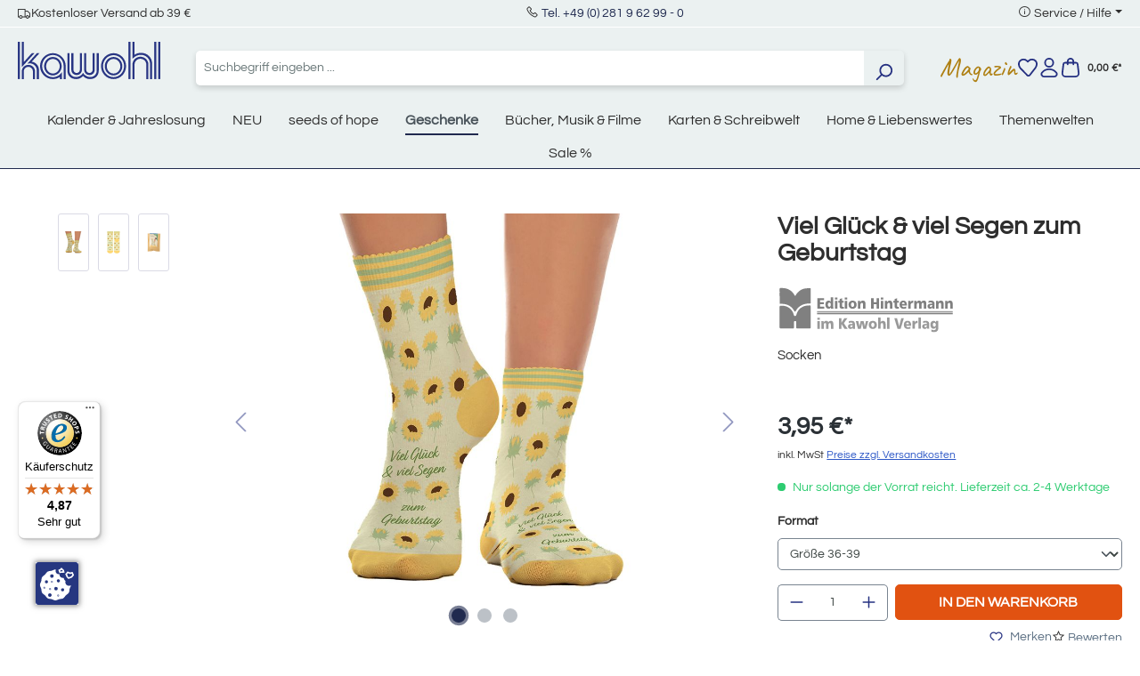

--- FILE ---
content_type: text/html; charset=UTF-8
request_url: https://www.kawohl.de/viel-glueck-viel-segen-zum-geburtstag-907908354?c=372
body_size: 31878
content:


<!DOCTYPE html>

<html lang="de-DE"
      itemscope="itemscope"
      itemtype="https://schema.org/WebPage">

        
                            
    <head>
                                    <meta charset="utf-8">
            
                            <meta name="viewport"
                      content="width=device-width, initial-scale=1, shrink-to-fit=no">
            
                            <meta name="author"
                      content="">
                <meta name="robots"
                      content="index,follow">
                <meta name="revisit-after"
                      content="15 days">
                <meta name="keywords"
                      content="">
                <meta name="description"
                      content="Kleidung | Viel Glück &amp; viel Segen zum Geburtstag | EAN: 4250232483546 im Kawohl Onlineshop kaufen!">
            
                <meta property="og:type"
          content="product">
    <meta property="og:site_name"
          content="Kawohl">
    <meta property="og:url"
          content="https://www.kawohl.de/viel-glueck-viel-segen-zum-geburtstag-907908354">
    <meta property="og:title"
          content="Viel Glück &amp; viel Segen zum Geburtstag | Kleidung von Kawohl">

    <meta property="og:description"
          content="Kleidung | Viel Glück &amp; viel Segen zum Geburtstag | EAN: 4250232483546 im Kawohl Onlineshop kaufen!">
    <meta property="og:image"
          content="https://www.kawohl.de/media/7f/1b/77/1744291180/907908354.jpg?ts=1767789043">

            <meta property="product:brand"
              content="Verlag Hintermann">
    
            <meta property="product:price:amount"
          content="3.95">
    <meta property="product:price:currency"
          content="EUR">
    <meta property="product:product_link"
          content="https://www.kawohl.de/viel-glueck-viel-segen-zum-geburtstag-907908354">

    <meta name="twitter:card"
          content="product">
    <meta name="twitter:site"
          content="Kawohl">
    <meta name="twitter:title"
          content="Viel Glück &amp; viel Segen zum Geburtstag | Kleidung von Kawohl">
    <meta name="twitter:description"
          content="Kleidung | Viel Glück &amp; viel Segen zum Geburtstag | EAN: 4250232483546 im Kawohl Onlineshop kaufen!">
    <meta name="twitter:image"
          content="https://www.kawohl.de/media/7f/1b/77/1744291180/907908354.jpg?ts=1767789043">

                            <meta itemprop="copyrightHolder"
                      content="Kawohl">
                <meta itemprop="copyrightYear"
                      content="">
                <meta itemprop="isFamilyFriendly"
                      content="false">
                <meta itemprop="image"
                      content="https://www.kawohl.de/media/87/ec/43/1718276727/kawohl-logo.svg?ts=1746443956">
            
                                            <meta name="theme-color"
                      content="#fff">
                            
                                                
                    <link rel="shortcut icon"
                  href="https://www.kawohl.de/media/9f/a4/52/1718276859/favicon.ico?ts=1724227211">
        
                                <link rel="apple-touch-icon"
                  href="https://www.kawohl.de/media/30/6e/bc/1716368759/favicon.png?ts=1724227255">
                    
            
    
    <link rel="canonical" href="https://www.kawohl.de/viel-glueck-viel-segen-zum-geburtstag-907908354">

                    <title itemprop="name">Viel Glück &amp; viel Segen zum Geburtstag | Kleidung von Kawohl</title>
        
                                                                        <link rel="stylesheet"
                      href="https://www.kawohl.de/theme/563c57fc539593f9085e59046b147102/css/all.css?1769084206">
                                    
          <script src="https://www.kawohl.de/ccm19/public/app.js?apiKey=b7f71bcfe05beb3784f8d4dbff2b41c3e76a3ff2e27a0df4&amp;domain=d143467" referrerpolicy="origin"></script>
              
    <script>
        window.features = {"V6_5_0_0":true,"v6.5.0.0":true,"V6_6_0_0":true,"v6.6.0.0":true,"V6_7_0_0":false,"v6.7.0.0":false,"ADDRESS_SELECTION_REWORK":false,"address.selection.rework":false,"DISABLE_VUE_COMPAT":false,"disable.vue.compat":false,"ACCESSIBILITY_TWEAKS":false,"accessibility.tweaks":false,"ADMIN_VITE":false,"admin.vite":false,"TELEMETRY_METRICS":false,"telemetry.metrics":false,"PERFORMANCE_TWEAKS":false,"performance.tweaks":false,"CACHE_REWORK":false,"cache.rework":false,"PAYPAL_SETTINGS_TWEAKS":false,"paypal.settings.tweaks":false};
    </script>
        

                                                                            <script type="text/javascript"
                    data-acris-tag-manager-app="true"
                    data-acris-tag-manager-app-options="{&quot;context&quot;:{&quot;controllerName&quot;:&quot;product&quot;,&quot;controllerAction&quot;:&quot;index&quot;,&quot;currency&quot;:{&quot;isoCode&quot;:&quot;EUR&quot;}}}">
                (function(w,d,s,l,i){w[l]=w[l]||[];w[l].push({'gtm.start':
                        new Date().getTime(),event:'gtm.js'});var f=d.getElementsByTagName(s)[0],
                    j=d.createElement(s),dl=l!='dataLayer'?'&l='+l:'';j.async=true;j.src=
                    'https://www.googletagmanager.com/gtm.js?id='+i+dl;f.parentNode.insertBefore(j,f);
                })(window,document,'script','dataLayer','GTM-P42SKBS4');
            </script>
                                        <script type="text/javascript" data-acris-tag-manager-app-data-layer="true">
                        dataLayer.push({event: null, ecommerce: null, google_tag_params: null});
    dataLayer.push({
                        'event': 'view_item',
                        'ecommerce': {
            'currencyCode': 'EUR',
                                                                                        'detail': {
                    'actionField': {
                        'list': ''
                    },
                    'products': [{
                        'name': 'Viel Glück &amp; viel Segen zum Geburtstag',
                        'id': '907908354',
                        'price': '3.32',
                        'brand': 'Verlag Hintermann',
                        'category': 'Geschenke nach Anlass',
                        'variant': ''
                    }]
                },
                    },
                                            'google_tag_params': {
                'ecomm_pagetype': 'product',
                'ecomm_prodid': '907908354'
            }
                });
                </script>
                                                            
            
        <script data-acristagmanagercookie="true">
            window.dataLayer = window.dataLayer || [];
            function gtag() { dataLayer.push(arguments); }

            (() => {
                let analyticsStorageEnabled = false;
                let adsEnabled = false;
                                    analyticsStorageEnabled = document.cookie.split(';').some((item) => item.trim().includes('acris-tag-manager=1'));
                                                    adsEnabled = document.cookie.split(';').some((item) => item.trim().includes('acris-tag-manager=1'));
                
                // Always set a default consent for consent mode v2
                gtag('consent', 'default', {
                    'ad_user_data': adsEnabled ? 'granted' : 'denied',
                    'ad_storage': adsEnabled ? 'granted' : 'denied',
                    'ad_personalization': adsEnabled ? 'granted' : 'denied',
                    'analytics_storage': analyticsStorageEnabled ? 'granted' : 'denied'
                });
            })();
        </script>
            

                                                                                                                                                                                                
    <!-- added by Trusted Shops app: Start -->
    <script src="https://integrations.etrusted.com/applications/widget.js/v2" async defer></script>
    <!-- End -->
                        

                            
            
                
        
                                    <script>
                window.activeNavigationId = '0190069e576872ada6656276811eba34';
                window.router = {
                    'frontend.cart.offcanvas': '/checkout/offcanvas',
                    'frontend.cookie.offcanvas': '/cookie/offcanvas',
                    'frontend.checkout.finish.page': '/checkout/finish',
                    'frontend.checkout.info': '/widgets/checkout/info',
                    'frontend.menu.offcanvas': '/widgets/menu/offcanvas',
                    'frontend.cms.page': '/widgets/cms',
                    'frontend.cms.navigation.page': '/widgets/cms/navigation',
                    'frontend.account.addressbook': '/widgets/account/address-book',
                    'frontend.country.country-data': '/country/country-state-data',
                    'frontend.app-system.generate-token': '/app-system/Placeholder/generate-token',
                    };
                window.salesChannelId = '018f9f8cdb1672b8be7e0f7eb1bf6f64';
            </script>
        
    <script>
        // Get full path for Analytics by name. Insert JS in the head.
        window.router['frontend.nosto.analytics-tracking'] = '/nosto/analytics-tracking';
    </script>

                                <script>
                
                window.breakpoints = {"xs":0,"sm":576,"md":768,"lg":992,"xl":1200,"xxl":1400};
            </script>
        
                                    <script>
                    window.customerLoggedInState = 0;

                    window.wishlistEnabled = 1;
                </script>
                    
                        
                            <script>
                window.themeAssetsPublicPath = 'https://www.kawohl.de/theme/0190069a37bd732687ecb40ad3ff4564/assets/';
            </script>
        
                        
    <script>
        window.validationMessages = {"required":"%field% darf nicht leer sein.","email":"Ung\u00fcltige E-Mail-Adresse. Die E-Mail ben\u00f6tigt das Format \"nutzer@beispiel.de\".","confirmation":"Ihre Eingaben sind nicht identisch.","minLength":"Diese Eingabe ist zu kurz"};
    </script>
        
                                                            <script>
                        window.themeJsPublicPath = 'https://www.kawohl.de/theme/563c57fc539593f9085e59046b147102/js/';
                    </script>
                                            <script type="text/javascript" src="https://www.kawohl.de/theme/563c57fc539593f9085e59046b147102/js/storefront/storefront.js?1769084206" defer></script>
                                            <script type="text/javascript" src="https://www.kawohl.de/theme/563c57fc539593f9085e59046b147102/js/ecw-authors/ecw-authors.js?1769084206" defer></script>
                                            <script type="text/javascript" src="https://www.kawohl.de/theme/563c57fc539593f9085e59046b147102/js/crsw-clever-reach-official/crsw-clever-reach-official.js?1769084206" defer></script>
                                            <script type="text/javascript" src="https://www.kawohl.de/theme/563c57fc539593f9085e59046b147102/js/neti-next-easy-coupon/neti-next-easy-coupon.js?1769084206" defer></script>
                                            <script type="text/javascript" src="https://www.kawohl.de/theme/563c57fc539593f9085e59046b147102/js/nosto-integration/nosto-integration.js?1769084206" defer></script>
                                            <script type="text/javascript" src="https://www.kawohl.de/theme/563c57fc539593f9085e59046b147102/js/shop-studio-blog/shop-studio-blog.js?1769084206" defer></script>
                                            <script type="text/javascript" src="https://www.kawohl.de/theme/563c57fc539593f9085e59046b147102/js/swag-pay-pal/swag-pay-pal.js?1769084206" defer></script>
                                            <script type="text/javascript" src="https://www.kawohl.de/theme/563c57fc539593f9085e59046b147102/js/acris-tag-manager-app-c-s/acris-tag-manager-app-c-s.js?1769084206" defer></script>
                                            <script type="text/javascript" src="https://www.kawohl.de/theme/563c57fc539593f9085e59046b147102/js/trusted-shops-easy-integration-s6/trusted-shops-easy-integration-s6.js?1769084206" defer></script>
                                            <script type="text/javascript" src="https://www.kawohl.de/theme/563c57fc539593f9085e59046b147102/js/ecw-theme/ecw-theme.js?1769084206" defer></script>
                                                        

    
    
        </head>

        
                                                                                                                                                                                                
    <!-- added by Trusted Shops app: Start -->
    <script src="https://integrations.etrusted.com/applications/widget.js/v2" async defer></script>
    <!-- End -->
                        
    <body class="is-ctl-product is-act-index">

            
                
    
    
            <div id="page-top" class="skip-to-content bg-primary-subtle text-primary-emphasis overflow-hidden" tabindex="-1">
            <div class="container skip-to-content-container d-flex justify-content-center visually-hidden-focusable">
                                                                                        <a href="#content-main" class="skip-to-content-link d-inline-flex text-decoration-underline m-1 p-2 fw-bold gap-2">
                                Zum Hauptinhalt springen
                            </a>
                                            
                                                                        <a href="#header-main-search-input" class="skip-to-content-link d-inline-flex text-decoration-underline m-1 p-2 fw-bold gap-2 d-none d-sm-block">
                                Zur Suche springen
                            </a>
                                            
                                                                        <a href="#main-navigation-menu" class="skip-to-content-link d-inline-flex text-decoration-underline m-1 p-2 fw-bold gap-2 d-none d-lg-block">
                                Zur Hauptnavigation springen
                            </a>
                                                                        </div>
        </div>
        
                        <noscript><iframe src="https://www.googletagmanager.com/ns.html?id=GTM-P42SKBS4"
                          height="0" width="0" style="display:none;visibility:hidden"></iframe></noscript>
                    <noscript class="noscript-main">
                
    <div role="alert"
         aria-live="polite"
                  class="alert alert-info alert-has-icon">
                                                                        
                                                    <span class="icon icon-info" aria-hidden="true">
                                        <svg xmlns="http://www.w3.org/2000/svg" xmlns:xlink="http://www.w3.org/1999/xlink" width="24" height="24" viewBox="0 0 24 24"><defs><path d="M12 7c.5523 0 1 .4477 1 1s-.4477 1-1 1-1-.4477-1-1 .4477-1 1-1zm1 9c0 .5523-.4477 1-1 1s-1-.4477-1-1v-5c0-.5523.4477-1 1-1s1 .4477 1 1v5zm11-4c0 6.6274-5.3726 12-12 12S0 18.6274 0 12 5.3726 0 12 0s12 5.3726 12 12zM12 2C6.4772 2 2 6.4772 2 12s4.4772 10 10 10 10-4.4772 10-10S17.5228 2 12 2z" id="icons-default-info" /></defs><use xlink:href="#icons-default-info" fill="#758CA3" fill-rule="evenodd" /></svg>
                    </span>                                                    
                                    
                    <div class="alert-content-container">
                                                    
                                                        <div class="alert-content">                                                    Um unseren Shop in vollem Umfang nutzen zu können, empfehlen wir Ihnen Javascript in Ihrem Browser zu aktivieren.
                                                                </div>                
                                                                </div>
            </div>
            </noscript>
        

                                    

    
    
    <header class="header-main">
                                    <div class="modal" tabindex="-1" id="countryNotification">
        <div class="modal-dialog modal-dialog-centered">
            <div class="modal-content  no-title ">
                <div class="modal-header">
                                        <button type="button" class="btn-close" data-bs-dismiss="modal" aria-label="Close"></button>
                </div>
                <div class="modal-body">
                    
                </div>
            </div>
        </div>
    </div>

    <script>
        document.addEventListener('DOMContentLoaded', e => {
            var countryNotificationElem = document.getElementById('countryNotification');
            window.countryNotificationModal = new window.bootstrap.Modal(countryNotificationElem, {});

            countryNotificationElem.addEventListener('hidden.bs.modal', e => {
                let date = new Date();
                date.setTime(date.getTime() + (24*60*60*1000));
                let dateString = date.toGMTString();
                document.cookie = "countryNotification=1; path=/; expires=" + dateString + ';';
            });

            const xhttp = new XMLHttpRequest();
            xhttp.onload = function() {
                try {
                    let response = JSON.parse(this.responseText);
                    if (response.ip) {
                        window.countryNotificationModal.show();
                    }
                } catch (e) {
                    return false;
                }
            }
            xhttp.open("GET", "https://www.kawohl.de/countrynotification", true);
            xhttp.send();
        })
    </script>

    
                    
    <div class="topBar d-none d-lg-flex justify-content-center align-items-center bg-secondary position-relative border-bottom border-white py-1">
        <div class="container">
            <div class="row">
                <div class="col-12 d-none d-lg-flex justify-content-between w-100">
                    <div class="d-flex align-items-center gap-4">
						<i class="las la-truck"></i>
                        <span class="text-dark fs-6">Kostenloser Versand ab 39 &euro;</span>
                    </div>
                    <div class="">
                    <i class="las la-phone"></i>
                        <span class="text-dark fs-6"><a href="tel:+49281962990">Tel. +49 (0) 281 9 62 99 - 0</a></span>
                    </div>
                    <div class="top-bar-menu dropdown">
                        <i class="las la-info-circle"></i>
                        <span class="dropdown-toggle fs-6" type="button" data-bs-toggle="dropdown" aria-expanded="false">Service / Hilfe</span>
                        <ul class="dropdown-menu"><li class="dropdown-item fs-6"><a class="footer-service-menu-link"
                                               href="https://www.kawohl.de/impressum"
                                                                                              title="Impressum">
                                                Impressum
                                            </a></li><li class="dropdown-item fs-6"><a class="footer-service-menu-link"
                                               href="https://www.kawohl.de/agb-verbraucherinfo"
                                                                                              title="AGB &amp; Verbraucherinfo">
                                                AGB &amp; Verbraucherinfo
                                            </a></li><li class="dropdown-item fs-6"><a class="footer-service-menu-link"
                                               href="https://www.kawohl.de/widerrufsbelehrung"
                                                                                              title="Wiederrufsbelehrung">
                                                Wiederrufsbelehrung
                                            </a></li><li class="dropdown-item fs-6"><a class="footer-service-menu-link"
                                               href="https://www.kawohl.de/widerrufsformular"
                                                                                              title="Wiederrufsformular">
                                                Wiederrufsformular
                                            </a></li><li class="dropdown-item fs-6"><a class="footer-service-menu-link"
                                               href="https://www.kawohl.de/datenschutz"
                                                                                              title="Datenschutz">
                                                Datenschutz
                                            </a></li></ul>                    </div>
                </div>
            </div>
        </div>
    </div>
    
    	<div class="container">
		<div class="row align-items-center header-row">
							<div class="col-12 col-lg-auto mt-0 mb-3  d-flex justify-content-between">
					    <div class="header-logo-main text-center">
                    <a class="header-logo-main-link"
               href="/"
               title="Zur Startseite gehen">
                                    <picture class="header-logo-picture d-block m-auto">
                                                                            
                                                                            
                                                                                    <img src="https://www.kawohl.de/media/87/ec/43/1718276727/kawohl-logo.svg?ts=1746443956"
                                     alt="Zur Startseite gehen"
                                     class="img-fluid header-logo-main-img">
                                                                        </picture>
                            </a>
            </div>
					<div class="d-flex gap-2 d-sm-none">
																					<div class="col-auto">
									<div class="header-wishlist">
										<a class="btn header-wishlist-btn header-actions-btn" href="/wishlist" title="Merkzettel" aria-label="Merkzettel">
											    
            <span class="header-wishlist-icon">
            <span class="icon icon-merken">
                                        <svg xmlns="http://www.w3.org/2000/svg" width="23.593" height="21.733" viewBox="0 0 23.593 21.733"><defs><style>.a{fill:#253081;}</style></defs><g transform="translate(0.001 0)"><path class="a" d="M6.674,0a6.759,6.759,0,0,1,4.81,1.991l.322.323.279-.279A6.819,6.819,0,0,1,16.938.026h0a6.825,6.825,0,0,1,4.8,1.959l.008.007,0,0a6.316,6.316,0,0,1,1.823,5.034,9.553,9.553,0,0,1-1.867,4.9l-.018.024-6.709,8.616a3,3,0,0,1-4.526.239L1.991,12.04a1,1,0,0,1-.078-.092,9.258,9.258,0,0,1-1.9-4.922A6.357,6.357,0,0,1,1.86,2l0,0A6.757,6.757,0,0,1,6.674,0Zm5.132,4.729a1,1,0,0,1-.707-.293L10.07,3.406a4.8,4.8,0,0,0-6.79,0l-.005.005c-2.06,2.06-1.344,5.208.2,7.285l8.421,8.731a1,1,0,0,0,1.508-.08l6.7-8.6A7.529,7.529,0,0,0,21.579,6.9a4.314,4.314,0,0,0-1.242-3.488h0a4.836,4.836,0,0,0-3.4-1.384h0A4.831,4.831,0,0,0,13.5,3.45l-.986.986A1,1,0,0,1,11.806,4.729Z"/></g></svg>
                    </span>        </span>
    
    
        <span class="badge bg-primary header-wishlist-badge"
          id="wishlist-basket"
          data-wishlist-storage="true"
          data-wishlist-storage-options="{&quot;listPath&quot;:&quot;\/wishlist\/list&quot;,&quot;mergePath&quot;:&quot;\/wishlist\/merge&quot;,&quot;pageletPath&quot;:&quot;\/wishlist\/merge\/pagelet&quot;}"
          data-wishlist-widget="true"
          data-wishlist-widget-options="{&quot;showCounter&quot;:true}"
    ></span>
										</a>
									</div>
								</div>
													
													<div class="col-auto">
								<div class="account-menu">
									    <div class="dropdown">
                    <button class="btn account-menu-btn header-actions-btn position-relative"
                    type="button"
                    id="accountWidget"
                    data-account-menu="true"
                    data-bs-toggle="dropdown"
                    aria-haspopup="true"
                    aria-expanded="false"
                    aria-label="Ihr Konto"
                    title="Ihr Konto">
                <span class="icon icon-user">
                                        <svg xmlns="http://www.w3.org/2000/svg" width="20.808" height="24" viewBox="0 0 20.808 24"><defs><style>.a{fill:#253081;}</style></defs><g transform="translate(-0.001)"><path class="a" d="M5-1A6,6,0,1,1-1,5,6.007,6.007,0,0,1,5-1ZM5,9A4,4,0,1,0,1,5,4,4,0,0,0,5,9Z" transform="translate(5.405 1)"/><path class="a" d="M16.8,24H4.01A4.006,4.006,0,0,1,.859,17.524a11.606,11.606,0,0,1,4.053-3.284A12.368,12.368,0,0,1,10.406,13,12.365,12.365,0,0,1,15.9,14.239a11.606,11.606,0,0,1,4.053,3.285A4.005,4.005,0,0,1,16.8,24Zm-6.4-9a9.89,9.89,0,0,0-7.973,3.758A2.006,2.006,0,0,0,4.01,22H16.8a2.006,2.006,0,0,0,1.577-3.242A9.889,9.889,0,0,0,10.406,15Z"/></g></svg>
                    </span>                            </button>
            
        
                    <div class="dropdown-menu dropdown-menu-end account-menu-dropdown js-account-menu-dropdown"
                 aria-labelledby="accountWidget">
                


                                                    <script data-acris-tag-manager-app-data="product-page-loaded"
                        type="application/json">{"context":{"currency":"EUR"},"product":{"id":"01962031a03c7279babea108758f2d3d","number":"907908354","name":"Viel Gl\u00fcck & viel Segen zum Geburtstag","price":3.32,"currency":"EUR","quantity":1}}</script>
                        
            

            <div class="offcanvas-header">
                            <button class="btn btn-light offcanvas-close js-offcanvas-close">
                                            <span class="icon icon-x icon-sm">
                                        <svg xmlns="http://www.w3.org/2000/svg" xmlns:xlink="http://www.w3.org/1999/xlink" width="24" height="24" viewBox="0 0 24 24"><defs><path d="m10.5858 12-7.293-7.2929c-.3904-.3905-.3904-1.0237 0-1.4142.3906-.3905 1.0238-.3905 1.4143 0L12 10.5858l7.2929-7.293c.3905-.3904 1.0237-.3904 1.4142 0 .3905.3906.3905 1.0238 0 1.4143L13.4142 12l7.293 7.2929c.3904.3905.3904 1.0237 0 1.4142-.3906.3905-1.0238.3905-1.4143 0L12 13.4142l-7.2929 7.293c-.3905.3904-1.0237.3904-1.4142 0-.3905-.3906-.3905-1.0238 0-1.4143L10.5858 12z" id="icons-default-x" /></defs><use xlink:href="#icons-default-x" fill="#758CA3" fill-rule="evenodd" /></svg>
                    </span>                    
                                            Menü schließen
                                    </button>
                    </div>
    
            <div class="offcanvas-body">
                <div class="account-menu">
                                    <div class="dropdown-header account-menu-header">
                    Ihr Konto
                </div>
                    
                                    <div class="account-menu-login">
                                            <a href="/account/login"
                           title="Anmelden"
                           class="btn btn-primary account-menu-login-button">
                            Anmelden
                        </a>
                    
                                            <div class="account-menu-register">
                            oder
                            <a href="/account/login"
                               title="Registrieren">
                                registrieren
                            </a>
                        </div>
                                    </div>
                    
                    <div class="account-menu-links">
                    <div class="header-account-menu">
        <div class="card account-menu-inner">
                                        
                                                <nav class="list-group list-group-flush account-aside-list-group">
                                                                                        <a href="/account"
                                   title="Übersicht"
                                   class="list-group-item list-group-item-action account-aside-item"
                                   >
                                    Übersicht
                                </a>
                            
                                                            <a href="/account/profile"
                                   title="Persönliches Profil"
                                   class="list-group-item list-group-item-action account-aside-item"
                                   >
                                    Persönliches Profil
                                </a>
                            
                                                            <a href="/account/address"
                                   title="Adressen"
                                   class="list-group-item list-group-item-action account-aside-item"
                                   >
                                    Adressen
                                </a>
                            
                                                                                                                        <a href="/account/payment"
                                   title="Zahlungsarten"
                                   class="list-group-item list-group-item-action account-aside-item"
                                   >
                                    Zahlungsarten
                                </a>
                                                            
                                                            <a href="/account/order"
                                   title="Bestellungen"
                                   class="list-group-item list-group-item-action account-aside-item"
                                   >
                                    Bestellungen
                                </a>
                                                    

                        <a
                href="/EasyCoupon/list"
                title="Meine Gutscheine"
                class="list-group-item list-group-item-action account-aside-item"
            >
                Meine Gutscheine
            </a>
            
                    </nav>
                            
                                                </div>
    </div>
            </div>
            </div>
        </div>
                </div>
            </div>
								</div>
							</div>
						
													<div class="col-auto">
								<div class="header-cart">
									<a class="btn header-cart-btn header-actions-btn" href="/checkout/cart" data-cart-widget="true" title="Warenkorb" aria-label="Warenkorb">
										
                    
    <span class="header-cart-icon">
        <span class="icon icon-warenkorb">
                                        <svg xmlns="http://www.w3.org/2000/svg" width="22.004" height="24" viewBox="0 0 22.004 24"><defs><style>.a{fill:#253081;}</style></defs><g transform="translate(0)"><path class="a" d="M17,24H5A5,5,0,0,1,.035,18.416L1.3,7.649A3,3,0,0,1,4.281,5H17.724A3,3,0,0,1,20.7,7.649L21.97,18.416A5,5,0,0,1,17,24ZM4.281,7a1,1,0,0,0-.994.883L2.021,18.65A3,3,0,0,0,5,22H17a3,3,0,0,0,2.98-3.35L18.717,7.883A1,1,0,0,0,17.724,7Z"/><path class="a" d="M14.5,9a1,1,0,0,1-1-1V4.5a2.5,2.5,0,1,0-5,0V8a1,1,0,0,1-2,0V4.5a4.5,4.5,0,1,1,9,0V8A1,1,0,0,1,14.5,9Z"/></g></svg>
                    </span>    </span>
        <span style="font-size: 12px;margin-left: 5px;">
        0,00 €*
    </span>


                            <div class="nosto_cart" style="display:none">
                        <div class="restore_link">https://www.kawohl.de/nosto-restore-cart/019be6a3939372a6b65bf7d57cd47f64</div>
    </div>
    
                
    
    
    
									</a>
								</div>
							</div>
						
					</div>
				</div>

			
							<div class="col-12 order-2 col-sm order-sm-1 header-search-col">
					<div class="row">
						<div class="col-sm-auto d-none d-sm-block d-lg-none">
															<div class="nav-main-toggle">
																			<button class="btn nav-main-toggle-btn header-actions-btn" type="button" data-off-canvas-menu="true" aria-label="Menü">
																							<span class="icon icon-stack">
                                        <svg xmlns="http://www.w3.org/2000/svg" xmlns:xlink="http://www.w3.org/1999/xlink" width="24" height="24" viewBox="0 0 24 24"><defs><path d="M3 13c-.5523 0-1-.4477-1-1s.4477-1 1-1h18c.5523 0 1 .4477 1 1s-.4477 1-1 1H3zm0-7c-.5523 0-1-.4477-1-1s.4477-1 1-1h18c.5523 0 1 .4477 1 1s-.4477 1-1 1H3zm0 14c-.5523 0-1-.4477-1-1s.4477-1 1-1h18c.5523 0 1 .4477 1 1s-.4477 1-1 1H3z" id="icons-default-stack" /></defs><use xlink:href="#icons-default-stack" fill="#758CA3" fill-rule="evenodd" /></svg>
                    </span>																					</button>
																	</div>
													</div>
						<div class="col">
							
    <div class="collapse"
         id="searchCollapse">
        <div class="header-search my-2 m-sm-auto">
                            <form action="/search"
                      method="get"
                      data-search-widget="true"
                      data-search-widget-options="{&quot;searchWidgetMinChars&quot;:2}"
                      data-url="/suggest?search="
                      class="header-search-form">
                                            <div class="input-group">
                                                            <input type="search"
                                       id="header-main-search-input"
                                       name="search"
                                       class="form-control header-search-input"
                                       autocomplete="off"
                                       autocapitalize="off"
                                       placeholder="Suchbegriff eingeben ..."
                                       aria-label="Suchbegriff eingeben ..."
                                       value=""
                                >
                            
                                                            <button type="submit"
                                        class="btn header-search-btn"
                                        aria-label="Suchen">
                                    <span class="header-search-icon">
                                        <span class="icon icon-search">
                                        <svg xmlns="http://www.w3.org/2000/svg" xmlns:xlink="http://www.w3.org/1999/xlink" width="24" height="24" viewBox="0 0 24 24"><defs><path d="M10.0944 16.3199 4.707 21.707c-.3905.3905-1.0237.3905-1.4142 0-.3905-.3905-.3905-1.0237 0-1.4142L8.68 14.9056C7.6271 13.551 7 11.8487 7 10c0-4.4183 3.5817-8 8-8s8 3.5817 8 8-3.5817 8-8 8c-1.8487 0-3.551-.627-4.9056-1.6801zM15 16c3.3137 0 6-2.6863 6-6s-2.6863-6-6-6-6 2.6863-6 6 2.6863 6 6 6z" id="icons-default-search" /></defs><use xlink:href="#icons-default-search" fill="#758CA3" fill-rule="evenodd" /></svg>
                    </span>                                    </span>
                                </button>
                            
                                                            <button class="btn header-close-btn js-search-close-btn d-none"
                                        type="button"
                                        aria-label="Die Dropdown-Suche schließen">
                                    <span class="header-close-icon">
                                        <span class="icon icon-x">
                                        <svg xmlns="http://www.w3.org/2000/svg" xmlns:xlink="http://www.w3.org/1999/xlink" width="24" height="24" viewBox="0 0 24 24"><use xlink:href="#icons-default-x" fill="#758CA3" fill-rule="evenodd" /></svg>
                    </span>                                    </span>
                                </button>
                                                    </div>
                                    </form>
                    </div>
    </div>
						</div>
					</div>
				</div>
			
							<div class="col-12 order-1 col-sm-auto order-sm-2 header-actions-col">
					<div class="row g-0 align-items-center gap-3">
													<div class="col-1 d-sm-none">
								<div class="menu-button">
																			<button class="btn nav-main-toggle-btn header-actions-btn" type="button" data-off-canvas-menu="true" aria-label="Menü">
																							<span class="icon icon-stack">
                                        <svg xmlns="http://www.w3.org/2000/svg" xmlns:xlink="http://www.w3.org/1999/xlink" width="24" height="24" viewBox="0 0 24 24"><use xlink:href="#icons-default-stack" fill="#758CA3" fill-rule="evenodd" /></svg>
                    </span>																					</button>
																	</div>
							</div>
							<div class="col d-sm-none">
							
    <div class="collapse"
         id="searchCollapse">
        <div class="header-search my-2 m-sm-auto">
                            <form action="/search"
                      method="get"
                      data-search-widget="true"
                      data-search-widget-options="{&quot;searchWidgetMinChars&quot;:2}"
                      data-url="/suggest?search="
                      class="header-search-form">
                                            <div class="input-group">
                                                            <input type="search"
                                       id="header-main-search-input"
                                       name="search"
                                       class="form-control header-search-input"
                                       autocomplete="off"
                                       autocapitalize="off"
                                       placeholder="Suchbegriff eingeben ..."
                                       aria-label="Suchbegriff eingeben ..."
                                       value=""
                                >
                            
                                                            <button type="submit"
                                        class="btn header-search-btn"
                                        aria-label="Suchen">
                                    <span class="header-search-icon">
                                        <span class="icon icon-search">
                                        <svg xmlns="http://www.w3.org/2000/svg" xmlns:xlink="http://www.w3.org/1999/xlink" width="24" height="24" viewBox="0 0 24 24"><use xlink:href="#icons-default-search" fill="#758CA3" fill-rule="evenodd" /></svg>
                    </span>                                    </span>
                                </button>
                            
                                                            <button class="btn header-close-btn js-search-close-btn d-none"
                                        type="button"
                                        aria-label="Die Dropdown-Suche schließen">
                                    <span class="header-close-icon">
                                        <span class="icon icon-x">
                                        <svg xmlns="http://www.w3.org/2000/svg" xmlns:xlink="http://www.w3.org/1999/xlink" width="24" height="24" viewBox="0 0 24 24"><use xlink:href="#icons-default-x" fill="#758CA3" fill-rule="evenodd" /></svg>
                    </span>                                    </span>
                                </button>
                                                    </div>
                                    </form>
                    </div>
    </div>
						</div>
						
						
						 							<div class="col-auto d-none d-sm-block">
								<a class="entry--link header-magazin-link" href="/magazin/" style="font-size: 30px; color: #ae7f11;display: block;">Magazin</a>
							</div>
						
																					<div class="col-auto d-none d-sm-block">
									<div class="header-wishlist">
										<a class="btn header-wishlist-btn header-actions-btn" href="/wishlist" title="Merkzettel" aria-label="Merkzettel">
											    
            <span class="header-wishlist-icon">
            <span class="icon icon-merken">
                                        <svg xmlns="http://www.w3.org/2000/svg" width="23.593" height="21.733" viewBox="0 0 23.593 21.733"><defs><style>.a{fill:#253081;}</style></defs><g transform="translate(0.001 0)"><path class="a" d="M6.674,0a6.759,6.759,0,0,1,4.81,1.991l.322.323.279-.279A6.819,6.819,0,0,1,16.938.026h0a6.825,6.825,0,0,1,4.8,1.959l.008.007,0,0a6.316,6.316,0,0,1,1.823,5.034,9.553,9.553,0,0,1-1.867,4.9l-.018.024-6.709,8.616a3,3,0,0,1-4.526.239L1.991,12.04a1,1,0,0,1-.078-.092,9.258,9.258,0,0,1-1.9-4.922A6.357,6.357,0,0,1,1.86,2l0,0A6.757,6.757,0,0,1,6.674,0Zm5.132,4.729a1,1,0,0,1-.707-.293L10.07,3.406a4.8,4.8,0,0,0-6.79,0l-.005.005c-2.06,2.06-1.344,5.208.2,7.285l8.421,8.731a1,1,0,0,0,1.508-.08l6.7-8.6A7.529,7.529,0,0,0,21.579,6.9a4.314,4.314,0,0,0-1.242-3.488h0a4.836,4.836,0,0,0-3.4-1.384h0A4.831,4.831,0,0,0,13.5,3.45l-.986.986A1,1,0,0,1,11.806,4.729Z"/></g></svg>
                    </span>        </span>
    
    
        <span class="badge bg-primary header-wishlist-badge"
          id="wishlist-basket"
          data-wishlist-storage="true"
          data-wishlist-storage-options="{&quot;listPath&quot;:&quot;\/wishlist\/list&quot;,&quot;mergePath&quot;:&quot;\/wishlist\/merge&quot;,&quot;pageletPath&quot;:&quot;\/wishlist\/merge\/pagelet&quot;}"
          data-wishlist-widget="true"
          data-wishlist-widget-options="{&quot;showCounter&quot;:true}"
    ></span>
										</a>
									</div>
								</div>
													
													<div class="col-auto d-none d-sm-block">
								<div class="account-menu">
									    <div class="dropdown">
                    <button class="btn account-menu-btn header-actions-btn position-relative"
                    type="button"
                    id="accountWidget"
                    data-account-menu="true"
                    data-bs-toggle="dropdown"
                    aria-haspopup="true"
                    aria-expanded="false"
                    aria-label="Ihr Konto"
                    title="Ihr Konto">
                <span class="icon icon-user">
                                        <svg xmlns="http://www.w3.org/2000/svg" width="20.808" height="24" viewBox="0 0 20.808 24"><defs><style>.a{fill:#253081;}</style></defs><g transform="translate(-0.001)"><path class="a" d="M5-1A6,6,0,1,1-1,5,6.007,6.007,0,0,1,5-1ZM5,9A4,4,0,1,0,1,5,4,4,0,0,0,5,9Z" transform="translate(5.405 1)"/><path class="a" d="M16.8,24H4.01A4.006,4.006,0,0,1,.859,17.524a11.606,11.606,0,0,1,4.053-3.284A12.368,12.368,0,0,1,10.406,13,12.365,12.365,0,0,1,15.9,14.239a11.606,11.606,0,0,1,4.053,3.285A4.005,4.005,0,0,1,16.8,24Zm-6.4-9a9.89,9.89,0,0,0-7.973,3.758A2.006,2.006,0,0,0,4.01,22H16.8a2.006,2.006,0,0,0,1.577-3.242A9.889,9.889,0,0,0,10.406,15Z"/></g></svg>
                    </span>                            </button>
            
        
                    <div class="dropdown-menu dropdown-menu-end account-menu-dropdown js-account-menu-dropdown"
                 aria-labelledby="accountWidget">
                


                                                    <script data-acris-tag-manager-app-data="product-page-loaded"
                        type="application/json">{"context":{"currency":"EUR"},"product":{"id":"01962031a03c7279babea108758f2d3d","number":"907908354","name":"Viel Gl\u00fcck & viel Segen zum Geburtstag","price":3.32,"currency":"EUR","quantity":1}}</script>
                        
            

            <div class="offcanvas-header">
                            <button class="btn btn-light offcanvas-close js-offcanvas-close">
                                            <span class="icon icon-x icon-sm">
                                        <svg xmlns="http://www.w3.org/2000/svg" xmlns:xlink="http://www.w3.org/1999/xlink" width="24" height="24" viewBox="0 0 24 24"><use xlink:href="#icons-default-x" fill="#758CA3" fill-rule="evenodd" /></svg>
                    </span>                    
                                            Menü schließen
                                    </button>
                    </div>
    
            <div class="offcanvas-body">
                <div class="account-menu">
                                    <div class="dropdown-header account-menu-header">
                    Ihr Konto
                </div>
                    
                                    <div class="account-menu-login">
                                            <a href="/account/login"
                           title="Anmelden"
                           class="btn btn-primary account-menu-login-button">
                            Anmelden
                        </a>
                    
                                            <div class="account-menu-register">
                            oder
                            <a href="/account/login"
                               title="Registrieren">
                                registrieren
                            </a>
                        </div>
                                    </div>
                    
                    <div class="account-menu-links">
                    <div class="header-account-menu">
        <div class="card account-menu-inner">
                                        
                                                <nav class="list-group list-group-flush account-aside-list-group">
                                                                                        <a href="/account"
                                   title="Übersicht"
                                   class="list-group-item list-group-item-action account-aside-item"
                                   >
                                    Übersicht
                                </a>
                            
                                                            <a href="/account/profile"
                                   title="Persönliches Profil"
                                   class="list-group-item list-group-item-action account-aside-item"
                                   >
                                    Persönliches Profil
                                </a>
                            
                                                            <a href="/account/address"
                                   title="Adressen"
                                   class="list-group-item list-group-item-action account-aside-item"
                                   >
                                    Adressen
                                </a>
                            
                                                                                                                        <a href="/account/payment"
                                   title="Zahlungsarten"
                                   class="list-group-item list-group-item-action account-aside-item"
                                   >
                                    Zahlungsarten
                                </a>
                                                            
                                                            <a href="/account/order"
                                   title="Bestellungen"
                                   class="list-group-item list-group-item-action account-aside-item"
                                   >
                                    Bestellungen
                                </a>
                                                    

                        <a
                href="/EasyCoupon/list"
                title="Meine Gutscheine"
                class="list-group-item list-group-item-action account-aside-item"
            >
                Meine Gutscheine
            </a>
            
                    </nav>
                            
                                                </div>
    </div>
            </div>
            </div>
        </div>
                </div>
            </div>
								</div>
							</div>
						
													<div class="col-auto d-none d-sm-block">
								<div class="header-cart" data-off-canvas-cart="true">
									<a class="btn header-cart-btn header-actions-btn" href="/checkout/cart" data-cart-widget="true" title="Warenkorb" aria-label="Warenkorb">
										
                    
    <span class="header-cart-icon">
        <span class="icon icon-warenkorb">
                                        <svg xmlns="http://www.w3.org/2000/svg" width="22.004" height="24" viewBox="0 0 22.004 24"><defs><style>.a{fill:#253081;}</style></defs><g transform="translate(0)"><path class="a" d="M17,24H5A5,5,0,0,1,.035,18.416L1.3,7.649A3,3,0,0,1,4.281,5H17.724A3,3,0,0,1,20.7,7.649L21.97,18.416A5,5,0,0,1,17,24ZM4.281,7a1,1,0,0,0-.994.883L2.021,18.65A3,3,0,0,0,5,22H17a3,3,0,0,0,2.98-3.35L18.717,7.883A1,1,0,0,0,17.724,7Z"/><path class="a" d="M14.5,9a1,1,0,0,1-1-1V4.5a2.5,2.5,0,1,0-5,0V8a1,1,0,0,1-2,0V4.5a4.5,4.5,0,1,1,9,0V8A1,1,0,0,1,14.5,9Z"/></g></svg>
                    </span>    </span>
        <span style="font-size: 12px;margin-left: 5px;">
        0,00 €*
    </span>


                            <div class="nosto_cart" style="display:none">
                        <div class="restore_link">https://www.kawohl.de/nosto-restore-cart/019be6a3939372a6b65bf7d57cd47f64</div>
    </div>
    
                
    
    
    
									</a>
								</div>
							</div>
											</div>
				</div>
					</div>
	</div>

            </header>

                                        <div class="nav-main">
                                                                                            
    <div class="main-navigation"
         id="mainNavigation"
         data-flyout-menu="true">
                    <div class="container">
                                    <nav class="nav main-navigation-menu"
                        id="main-navigation-menu"
                        aria-label="Hauptnavigation"
                        itemscope="itemscope"
                        itemtype="https://schema.org/SiteNavigationElement">
                        
                                                                            
                                                    
                                                                                            
                                                                                                                                                    
                                        <a class="nav-link main-navigation-link nav-item-0190069e56cc717d8de460f9b9d36249 "
                                           href="https://www.kawohl.de/kalender-jahreslosung/"
                                           itemprop="url"
                                           data-flyout-menu-trigger="0190069e56cc717d8de460f9b9d36249"                                                                                      title="Kalender &amp; Jahreslosung">
                                            <div class="main-navigation-link-text">
                                                <span itemprop="name">Kalender &amp; Jahreslosung</span>
                                            </div>
                                        </a>
                                                                                                                                                                                                        
                                                                                                                                                    
                                        <a class="nav-link main-navigation-link nav-item-0190069e57067300ad4702d9aabcbdfe "
                                           href="https://www.kawohl.de/neu/"
                                           itemprop="url"
                                           data-flyout-menu-trigger="0190069e57067300ad4702d9aabcbdfe"                                                                                      title="NEU">
                                            <div class="main-navigation-link-text">
                                                <span itemprop="name">NEU</span>
                                            </div>
                                        </a>
                                                                                                                                                                                                        
                                                                                                                                                    
                                        <a class="nav-link main-navigation-link nav-item-019b358343277e9eace32c2190705ab8 "
                                           href="https://www.kawohl.de/seeds-of-hope/"
                                           itemprop="url"
                                                                                                                                 title="seeds of hope">
                                            <div class="main-navigation-link-text">
                                                <span itemprop="name">seeds of hope</span>
                                            </div>
                                        </a>
                                                                                                                                                                                                        
                                                                                                                                                                                                                                        
                                        <a class="nav-link main-navigation-link nav-item-0190069e56cf73338aef04001d0cdb6d active"
                                           href="https://www.kawohl.de/geschenke/"
                                           itemprop="url"
                                           data-flyout-menu-trigger="0190069e56cf73338aef04001d0cdb6d"                                                                                      title="Geschenke">
                                            <div class="main-navigation-link-text">
                                                <span itemprop="name">Geschenke</span>
                                            </div>
                                        </a>
                                                                                                                                                                                                        
                                                                                                                                                    
                                        <a class="nav-link main-navigation-link nav-item-0190069e56d27040b6fa9fe5e0ece940 "
                                           href="https://www.kawohl.de/buecher-musik-filme/"
                                           itemprop="url"
                                           data-flyout-menu-trigger="0190069e56d27040b6fa9fe5e0ece940"                                                                                      title="Bücher, Musik &amp; Filme">
                                            <div class="main-navigation-link-text">
                                                <span itemprop="name">Bücher, Musik &amp; Filme</span>
                                            </div>
                                        </a>
                                                                                                                                                                                                        
                                                                                                                                                    
                                        <a class="nav-link main-navigation-link nav-item-0190069e56e471e5b94b8bfeed53285c "
                                           href="https://www.kawohl.de/karten-schreibwelt/"
                                           itemprop="url"
                                           data-flyout-menu-trigger="0190069e56e471e5b94b8bfeed53285c"                                                                                      title="Karten &amp; Schreibwelt">
                                            <div class="main-navigation-link-text">
                                                <span itemprop="name">Karten &amp; Schreibwelt</span>
                                            </div>
                                        </a>
                                                                                                                                                                                                        
                                                                                                                                                    
                                        <a class="nav-link main-navigation-link nav-item-0190069e56f0702695c24080f4d4b04f "
                                           href="https://www.kawohl.de/home-liebenswertes/"
                                           itemprop="url"
                                           data-flyout-menu-trigger="0190069e56f0702695c24080f4d4b04f"                                                                                      title="Home &amp; Liebenswertes">
                                            <div class="main-navigation-link-text">
                                                <span itemprop="name">Home &amp; Liebenswertes</span>
                                            </div>
                                        </a>
                                                                                                                                                                                                        
                                                                                                                                                    
                                        <a class="nav-link main-navigation-link nav-item-0190069e570072b1970c624b77b1e1e0 "
                                           href="https://www.kawohl.de/themenwelten/"
                                           itemprop="url"
                                           data-flyout-menu-trigger="0190069e570072b1970c624b77b1e1e0"                                                                                      title="Themenwelten">
                                            <div class="main-navigation-link-text">
                                                <span itemprop="name">Themenwelten</span>
                                            </div>
                                        </a>
                                                                                                                                                                                                        
                                                                                                                                                    
                                        <a class="nav-link main-navigation-link nav-item-0190069e5704703da01751f971765496 "
                                           href="https://www.kawohl.de/sale/"
                                           itemprop="url"
                                           data-flyout-menu-trigger="0190069e5704703da01751f971765496"                                                                                      title="Sale %">
                                            <div class="main-navigation-link-text">
                                                <span itemprop="name">Sale %</span>
                                            </div>
                                        </a>
                                                                                                                                                                                    </nav>
                
                                                                                                                                                                                                                                                                                                                                                                                                                                                                                                                                                                                                                                                                                                                                                                                                                                                                                                                    
                                                                        <div class="navigation-flyouts">
                                                                                                                                                                                                        <div class="navigation-flyout"
                                                     data-flyout-menu-id="0190069e56cc717d8de460f9b9d36249">
                                                    <div class="container">
                                                                                                                            
            <div class="row navigation-flyout-bar">
                            <div class="col">
                    <div class="navigation-flyout-category-link">
                                                                                    <a class="nav-link"
                                   href="https://www.kawohl.de/kalender-jahreslosung/"
                                   itemprop="url"
                                   title="Kalender &amp; Jahreslosung">
                                                                            Zur Kategorie Kalender &amp; Jahreslosung
                                        <span class="icon icon-arrow-right icon-primary">
                                        <svg xmlns="http://www.w3.org/2000/svg" xmlns:xlink="http://www.w3.org/1999/xlink" width="16" height="16" viewBox="0 0 16 16"><defs><path id="icons-solid-arrow-right" d="M6.7071 6.2929c-.3905-.3905-1.0237-.3905-1.4142 0-.3905.3905-.3905 1.0237 0 1.4142l3 3c.3905.3905 1.0237.3905 1.4142 0l3-3c.3905-.3905.3905-1.0237 0-1.4142-.3905-.3905-1.0237-.3905-1.4142 0L9 8.5858l-2.2929-2.293z" /></defs><use transform="rotate(-90 9 8.5)" xlink:href="#icons-solid-arrow-right" fill="#758CA3" fill-rule="evenodd" /></svg>
                    </span>                                                                    </a>
                                                                        </div>
                </div>
            
                            <div class="col-auto">
                    <div class="navigation-flyout-close js-close-flyout-menu">
                                                                                    <span class="icon icon-x">
                                        <svg xmlns="http://www.w3.org/2000/svg" xmlns:xlink="http://www.w3.org/1999/xlink" width="24" height="24" viewBox="0 0 24 24"><use xlink:href="#icons-default-x" fill="#758CA3" fill-rule="evenodd" /></svg>
                    </span>                                                                        </div>
                </div>
                    </div>
    
            <div class="row navigation-flyout-content">
                            <div class="col">
                    <div class="navigation-flyout-categories">
                                                    	
					
	
	

	<div class="row navigation-flyout-categories is-level-0">
														
												<div class="col-3 navigation-flyout-col">
																					<a class="nav-item nav-link navigation-flyout-link is-level-0" href="https://www.kawohl.de/kalender-jahreslosung/neuheiten/" itemprop="url"  title="Neuheiten">
									<span itemprop="name">Neuheiten</span>
								</a>
													
																						
		
	
	

	<div class="navigation-flyout-categories is-level-1">
			</div>
																		</div>
																									
												<div class="col-3 navigation-flyout-col">
																					<a class="nav-item nav-link navigation-flyout-link is-level-0" href="https://www.kawohl.de/kalender-jahreslosung/aufstellkalender/" itemprop="url"  title="Aufstellkalender">
									<span itemprop="name">Aufstellkalender</span>
								</a>
													
																						
		
	
	

	<div class="navigation-flyout-categories is-level-1">
																					
												<div class="navigation-flyout-col">
																					<a class="nav-item nav-link navigation-flyout-link is-level-1" href="https://www.kawohl.de/kalender-jahreslosung/aufstellkalender/aufstell-verteilkalender/" itemprop="url"  title="Aufstell- &amp; Verteilkalender">
									<span itemprop="name">Aufstell- &amp; Verteilkalender</span>
								</a>
													
																								</div>
																																
												<div class="navigation-flyout-col">
																					<a class="nav-item nav-link navigation-flyout-link is-level-1" href="https://www.kawohl.de/kalender-jahreslosung/aufstellkalender/postkartenkalender/" itemprop="url"  title="Postkartenkalender">
									<span itemprop="name">Postkartenkalender</span>
								</a>
													
																								</div>
																																
												<div class="navigation-flyout-col">
																					<a class="nav-item nav-link navigation-flyout-link is-level-1" href="https://www.kawohl.de/kalender-jahreslosung/aufstellkalender/aufkleberkalender/" itemprop="url"  title="Aufkleberkalender">
									<span itemprop="name">Aufkleberkalender</span>
								</a>
													
																								</div>
														</div>
																		</div>
																									
												<div class="col-3 navigation-flyout-col">
																					<a class="nav-item nav-link navigation-flyout-link is-level-0" href="https://www.kawohl.de/kalender-jahreslosung/wandkalender/" itemprop="url"  title="Wandkalender">
									<span itemprop="name">Wandkalender</span>
								</a>
													
																						
		
	
	

	<div class="navigation-flyout-categories is-level-1">
																					
												<div class="navigation-flyout-col">
																					<a class="nav-item nav-link navigation-flyout-link is-level-1" href="https://www.kawohl.de/kalender-jahreslosung/wandkalender/lesezeichenkalender/" itemprop="url"  title="Lesezeichenkalender">
									<span itemprop="name">Lesezeichenkalender</span>
								</a>
													
																								</div>
																																
												<div class="navigation-flyout-col">
																					<a class="nav-item nav-link navigation-flyout-link is-level-1" href="https://www.kawohl.de/kalender-jahreslosung/wandkalender/terminkalender/" itemprop="url"  title="Terminkalender">
									<span itemprop="name">Terminkalender</span>
								</a>
													
																								</div>
																																
												<div class="navigation-flyout-col">
																					<a class="nav-item nav-link navigation-flyout-link is-level-1" href="https://www.kawohl.de/kalender-jahreslosung/wandkalender/posterkalender/" itemprop="url"  title="Posterkalender">
									<span itemprop="name">Posterkalender</span>
								</a>
													
																								</div>
														</div>
																		</div>
																									
												<div class="col-3 navigation-flyout-col">
																					<a class="nav-item nav-link navigation-flyout-link is-level-0" href="https://www.kawohl.de/kalender-jahreslosung/kalender-zum-hinlegen/" itemprop="url"  title="Kalender zum hinlegen">
									<span itemprop="name">Kalender zum hinlegen</span>
								</a>
													
																						
		
	
	

	<div class="navigation-flyout-categories is-level-1">
			</div>
																		</div>
																									
												<div class="col-3 navigation-flyout-col">
																					<a class="nav-item nav-link navigation-flyout-link is-level-0" href="https://www.kawohl.de/kalender-jahreslosung/kalender-fuer-unterwegs/" itemprop="url"  title="Kalender für unterwegs">
									<span itemprop="name">Kalender für unterwegs</span>
								</a>
													
																						
		
	
	

	<div class="navigation-flyout-categories is-level-1">
																					
												<div class="navigation-flyout-col">
																					<a class="nav-item nav-link navigation-flyout-link is-level-1" href="https://www.kawohl.de/kalender-jahreslosung/kalender-fuer-unterwegs/autokalender/" itemprop="url"  title="Autokalender">
									<span itemprop="name">Autokalender</span>
								</a>
													
																								</div>
																																
												<div class="navigation-flyout-col">
																					<a class="nav-item nav-link navigation-flyout-link is-level-1" href="https://www.kawohl.de/kalender-jahreslosung/kalender-fuer-unterwegs/taschenkalender/" itemprop="url"  title="Taschenkalender">
									<span itemprop="name">Taschenkalender</span>
								</a>
													
																								</div>
														</div>
																		</div>
																									
												<div class="col-3 navigation-flyout-col">
																					<a class="nav-item nav-link navigation-flyout-link is-level-0" href="https://www.kawohl.de/kalender-jahreslosung/jahreslosung/" itemprop="url"  title="Jahreslosung">
									<span itemprop="name">Jahreslosung</span>
								</a>
													
																						
		
	
	

	<div class="navigation-flyout-categories is-level-1">
																					
												<div class="navigation-flyout-col">
																					<a class="nav-item nav-link navigation-flyout-link is-level-1" href="https://www.kawohl.de/kalender-jahreslosung/jahreslosung/jahreslosung-2026/" itemprop="url"  title="Jahreslosung 2026">
									<span itemprop="name">Jahreslosung 2026</span>
								</a>
													
																								</div>
																																
												<div class="navigation-flyout-col">
																					<a class="nav-item nav-link navigation-flyout-link is-level-1" href="https://www.kawohl.de/kalender-jahreslosung/jahreslosung/jahreslosung-2025/" itemprop="url"  title="Jahreslosung 2025">
									<span itemprop="name">Jahreslosung 2025</span>
								</a>
													
																								</div>
																																
												<div class="navigation-flyout-col">
																					<a class="nav-item nav-link navigation-flyout-link is-level-1" href="https://www.kawohl.de/kalender-jahreslosung/jahreslosung/jahreslosung-2024/" itemprop="url"  title="Jahreslosung 2024">
									<span itemprop="name">Jahreslosung 2024</span>
								</a>
													
																								</div>
														</div>
																		</div>
																									
												<div class="col-3 navigation-flyout-col">
																					<a class="nav-item nav-link navigation-flyout-link is-level-0" href="https://www.kawohl.de/kalender-jahreslosung/bibellesen-losungen/" itemprop="url"  title="Bibellesen &amp; Losungen">
									<span itemprop="name">Bibellesen &amp; Losungen</span>
								</a>
													
																						
		
	
	

	<div class="navigation-flyout-categories is-level-1">
																					
												<div class="navigation-flyout-col">
																					<a class="nav-item nav-link navigation-flyout-link is-level-1" href="https://www.kawohl.de/kalender-jahreslosung/bibellesen-losungen/losungen/" itemprop="url"  title="Losungen">
									<span itemprop="name">Losungen</span>
								</a>
													
																								</div>
																																
												<div class="navigation-flyout-col">
																					<a class="nav-item nav-link navigation-flyout-link is-level-1" href="https://www.kawohl.de/kalender-jahreslosung/bibellesen-losungen/bibellesen-andachtsbuecher/" itemprop="url"  title="Bibellesen &amp; Andachtsbücher">
									<span itemprop="name">Bibellesen &amp; Andachtsbücher</span>
								</a>
													
																								</div>
														</div>
																		</div>
																									
												<div class="col-3 navigation-flyout-col">
																					<a class="nav-item nav-link navigation-flyout-link is-level-0" href="https://www.kawohl.de/kalender-jahreslosung/themen/" itemprop="url"  title="Themen">
									<span itemprop="name">Themen</span>
								</a>
													
																						
		
	
	

	<div class="navigation-flyout-categories is-level-1">
																					
												<div class="navigation-flyout-col">
																					<a class="nav-item nav-link navigation-flyout-link is-level-1" href="https://www.kawohl.de/kalender-jahreslosung/themen/jubilaeums-ausgaben/" itemprop="url"  title="Jubiläums-Ausgaben">
									<span itemprop="name">Jubiläums-Ausgaben</span>
								</a>
													
																								</div>
																																
												<div class="navigation-flyout-col">
																					<a class="nav-item nav-link navigation-flyout-link is-level-1" href="https://www.kawohl.de/kalender-jahreslosung/themen/adventskalender/" itemprop="url"  title="Adventskalender">
									<span itemprop="name">Adventskalender</span>
								</a>
													
																								</div>
																																
												<div class="navigation-flyout-col">
																					<a class="nav-item nav-link navigation-flyout-link is-level-1" href="https://www.kawohl.de/kalender-jahreslosung/themen/bibel-psalmworte/" itemprop="url"  title="Bibel-/ Psalmworte">
									<span itemprop="name">Bibel-/ Psalmworte</span>
								</a>
													
																								</div>
																																
												<div class="navigation-flyout-col">
																					<a class="nav-item nav-link navigation-flyout-link is-level-1" href="https://www.kawohl.de/kalender-jahreslosung/themen/blumen-kalender/" itemprop="url"  title="Blumen-Kalender">
									<span itemprop="name">Blumen-Kalender</span>
								</a>
													
																								</div>
																																
												<div class="navigation-flyout-col">
																					<a class="nav-item nav-link navigation-flyout-link is-level-1" href="https://www.kawohl.de/kalender-jahreslosung/themen/clown-kalender/" itemprop="url"  title="Clown-Kalender">
									<span itemprop="name">Clown-Kalender</span>
								</a>
													
																								</div>
																			<a href="https://www.kawohl.de/kalender-jahreslosung/themen/" class="nav-item nav-link navigation-flyout-link is-level-1">
							<span itemprop="name" class="fst-italic">mehr anzeigen</span>
						</a>
																																	
																								
																								
																								
																								
																								
																								
																								
																								
																								
						</div>
																		</div>
																									
												<div class="col-3 navigation-flyout-col">
																					<a class="nav-item nav-link navigation-flyout-link is-level-0" href="https://www.kawohl.de/kalender-jahreslosung/immerwaehrende-kalender/" itemprop="url"  title="Immerwährende Kalender">
									<span itemprop="name">Immerwährende Kalender</span>
								</a>
													
																						
		
	
	

	<div class="navigation-flyout-categories is-level-1">
			</div>
																		</div>
														</div>
                                            </div>
                </div>
            
                                                </div>
                                                                                                                </div>
                                                </div>
                                                                                                                                                                                                                                                            <div class="navigation-flyout"
                                                     data-flyout-menu-id="0190069e57067300ad4702d9aabcbdfe">
                                                    <div class="container">
                                                                                                                            
            <div class="row navigation-flyout-bar">
                            <div class="col">
                    <div class="navigation-flyout-category-link">
                                                                                    <a class="nav-link"
                                   href="https://www.kawohl.de/neu/"
                                   itemprop="url"
                                   title="NEU">
                                                                            Zur Kategorie NEU
                                        <span class="icon icon-arrow-right icon-primary">
                                        <svg xmlns="http://www.w3.org/2000/svg" xmlns:xlink="http://www.w3.org/1999/xlink" width="16" height="16" viewBox="0 0 16 16"><use transform="rotate(-90 9 8.5)" xlink:href="#icons-solid-arrow-right" fill="#758CA3" fill-rule="evenodd" /></svg>
                    </span>                                                                    </a>
                                                                        </div>
                </div>
            
                            <div class="col-auto">
                    <div class="navigation-flyout-close js-close-flyout-menu">
                                                                                    <span class="icon icon-x">
                                        <svg xmlns="http://www.w3.org/2000/svg" xmlns:xlink="http://www.w3.org/1999/xlink" width="24" height="24" viewBox="0 0 24 24"><use xlink:href="#icons-default-x" fill="#758CA3" fill-rule="evenodd" /></svg>
                    </span>                                                                        </div>
                </div>
                    </div>
    
            <div class="row navigation-flyout-content">
                            <div class="col">
                    <div class="navigation-flyout-categories">
                                                    	
					
	
	

	<div class="row navigation-flyout-categories is-level-0">
														
												<div class="col-3 navigation-flyout-col">
																					<a class="nav-item nav-link navigation-flyout-link is-level-0" href="https://www.kawohl.de/neu/neue-karten/" itemprop="url"  title="Neue Karten">
									<span itemprop="name">Neue Karten</span>
								</a>
													
																						
		
	
	

	<div class="navigation-flyout-categories is-level-1">
			</div>
																		</div>
														</div>
                                            </div>
                </div>
            
                                                </div>
                                                                                                                </div>
                                                </div>
                                                                                                                                                                                                                                                                                                                                        <div class="navigation-flyout"
                                                     data-flyout-menu-id="0190069e56cf73338aef04001d0cdb6d">
                                                    <div class="container">
                                                                                                                            
            <div class="row navigation-flyout-bar">
                            <div class="col">
                    <div class="navigation-flyout-category-link">
                                                                                    <a class="nav-link"
                                   href="https://www.kawohl.de/geschenke/"
                                   itemprop="url"
                                   title="Geschenke">
                                                                            Zur Kategorie Geschenke
                                        <span class="icon icon-arrow-right icon-primary">
                                        <svg xmlns="http://www.w3.org/2000/svg" xmlns:xlink="http://www.w3.org/1999/xlink" width="16" height="16" viewBox="0 0 16 16"><use transform="rotate(-90 9 8.5)" xlink:href="#icons-solid-arrow-right" fill="#758CA3" fill-rule="evenodd" /></svg>
                    </span>                                                                    </a>
                                                                        </div>
                </div>
            
                            <div class="col-auto">
                    <div class="navigation-flyout-close js-close-flyout-menu">
                                                                                    <span class="icon icon-x">
                                        <svg xmlns="http://www.w3.org/2000/svg" xmlns:xlink="http://www.w3.org/1999/xlink" width="24" height="24" viewBox="0 0 24 24"><use xlink:href="#icons-default-x" fill="#758CA3" fill-rule="evenodd" /></svg>
                    </span>                                                                        </div>
                </div>
                    </div>
    
            <div class="row navigation-flyout-content">
                            <div class="col">
                    <div class="navigation-flyout-categories">
                                                    	
					
	
	

	<div class="row navigation-flyout-categories is-level-0">
														
												<div class="col-3 navigation-flyout-col">
																					<a class="nav-item nav-link navigation-flyout-link is-level-0 active" href="https://www.kawohl.de/geschenke/geschenke-nach-anlass/" itemprop="url"  title="Geschenke nach Anlass">
									<span itemprop="name">Geschenke nach Anlass</span>
								</a>
													
																						
		
	
	

	<div class="navigation-flyout-categories is-level-1">
																					
												<div class="navigation-flyout-col">
																					<a class="nav-item nav-link navigation-flyout-link is-level-1" href="https://www.kawohl.de/geschenke/geschenke-nach-anlass/ostern/" itemprop="url"  title="Ostern">
									<span itemprop="name">Ostern</span>
								</a>
													
																								</div>
																																
												<div class="navigation-flyout-col">
																					<a class="nav-item nav-link navigation-flyout-link is-level-1" href="https://www.kawohl.de/geschenke/geschenke-nach-anlass/geburtstag/" itemprop="url"  title="Geburtstag">
									<span itemprop="name">Geburtstag</span>
								</a>
													
																								</div>
																																
												<div class="navigation-flyout-col">
																					<a class="nav-item nav-link navigation-flyout-link is-level-1" href="https://www.kawohl.de/geschenke/geschenke-nach-anlass/danke-sagen/" itemprop="url"  title="Danke sagen">
									<span itemprop="name">Danke sagen</span>
								</a>
													
																								</div>
																																
												<div class="navigation-flyout-col">
																					<a class="nav-item nav-link navigation-flyout-link is-level-1" href="https://www.kawohl.de/geschenke/geschenke-nach-anlass/muttertag/" itemprop="url"  title="Muttertag">
									<span itemprop="name">Muttertag</span>
								</a>
													
																								</div>
																																
												<div class="navigation-flyout-col">
																					<a class="nav-item nav-link navigation-flyout-link is-level-1" href="https://www.kawohl.de/geschenke/geschenke-nach-anlass/freundschaft/" itemprop="url"  title="Freundschaft">
									<span itemprop="name">Freundschaft</span>
								</a>
													
																								</div>
																			<a href="https://www.kawohl.de/geschenke/geschenke-nach-anlass/" class="nav-item nav-link navigation-flyout-link is-level-1">
							<span itemprop="name" class="fst-italic">mehr anzeigen</span>
						</a>
																																	
																								
																								
																								
																								
																								
																								
																								
																								
																								
																								
																								
																								
						</div>
																		</div>
																									
												<div class="col-3 navigation-flyout-col">
																					<a class="nav-item nav-link navigation-flyout-link is-level-0" href="https://www.kawohl.de/geschenke/geschenke-nach-thema/" itemprop="url"  title="Geschenke nach Thema">
									<span itemprop="name">Geschenke nach Thema</span>
								</a>
													
																						
		
	
	

	<div class="navigation-flyout-categories is-level-1">
																					
												<div class="navigation-flyout-col">
																					<a class="nav-item nav-link navigation-flyout-link is-level-1" href="https://www.kawohl.de/geschenke/geschenke-nach-thema/bibel-psalmworte/" itemprop="url"  title="Bibel- &amp; Psalmworte">
									<span itemprop="name">Bibel- &amp; Psalmworte</span>
								</a>
													
																								</div>
																																
												<div class="navigation-flyout-col">
																					<a class="nav-item nav-link navigation-flyout-link is-level-1" href="https://www.kawohl.de/geschenke/geschenke-nach-thema/clown-motive/" itemprop="url"  title="Clown-Motive">
									<span itemprop="name">Clown-Motive</span>
								</a>
													
																								</div>
																																
												<div class="navigation-flyout-col">
																					<a class="nav-item nav-link navigation-flyout-link is-level-1" href="https://www.kawohl.de/geschenke/geschenke-nach-thema/engel-bewahrung/" itemprop="url"  title="Engel &amp; Bewahrung">
									<span itemprop="name">Engel &amp; Bewahrung</span>
								</a>
													
																								</div>
																																
												<div class="navigation-flyout-col">
																					<a class="nav-item nav-link navigation-flyout-link is-level-1" href="https://www.kawohl.de/geschenke/geschenke-nach-thema/erntedank/" itemprop="url"  title="Erntedank">
									<span itemprop="name">Erntedank</span>
								</a>
													
																								</div>
																																
												<div class="navigation-flyout-col">
																					<a class="nav-item nav-link navigation-flyout-link is-level-1" href="https://www.kawohl.de/geschenke/geschenke-nach-thema/frieden-shalom/" itemprop="url"  title="Frieden - Shalom">
									<span itemprop="name">Frieden - Shalom</span>
								</a>
													
																								</div>
																			<a href="https://www.kawohl.de/geschenke/geschenke-nach-thema/" class="nav-item nav-link navigation-flyout-link is-level-1">
							<span itemprop="name" class="fst-italic">mehr anzeigen</span>
						</a>
																																	
																								
																								
																								
																								
																								
																								
																								
																								
																								
																								
																								
																								
																								
																								
																								
																								
																								
																								
																								
																								
						</div>
																		</div>
																									
												<div class="col-3 navigation-flyout-col">
																					<a class="nav-item nav-link navigation-flyout-link is-level-0" href="https://www.kawohl.de/geschenke/geschenke-nach-person/" itemprop="url"  title="Geschenke nach Person">
									<span itemprop="name">Geschenke nach Person</span>
								</a>
													
																						
		
	
	

	<div class="navigation-flyout-categories is-level-1">
																					
												<div class="navigation-flyout-col">
																					<a class="nav-item nav-link navigation-flyout-link is-level-1" href="https://www.kawohl.de/geschenke/geschenke-nach-person/fuer-sie/" itemprop="url"  title="für SIE">
									<span itemprop="name">für SIE</span>
								</a>
													
																								</div>
																																
												<div class="navigation-flyout-col">
																					<a class="nav-item nav-link navigation-flyout-link is-level-1" href="https://www.kawohl.de/geschenke/geschenke-nach-person/fuer-ihn/" itemprop="url"  title="für IHN">
									<span itemprop="name">für IHN</span>
								</a>
													
																								</div>
																																
												<div class="navigation-flyout-col">
																					<a class="nav-item nav-link navigation-flyout-link is-level-1" href="https://www.kawohl.de/geschenke/geschenke-nach-person/fuer-kinder/" itemprop="url"  title="für Kinder">
									<span itemprop="name">für Kinder</span>
								</a>
													
																								</div>
																																
												<div class="navigation-flyout-col">
																					<a class="nav-item nav-link navigation-flyout-link is-level-1" href="https://www.kawohl.de/geschenke/geschenke-nach-person/fuer-teenies/" itemprop="url"  title="für Teenies">
									<span itemprop="name">für Teenies</span>
								</a>
													
																								</div>
																																
												<div class="navigation-flyout-col">
																					<a class="nav-item nav-link navigation-flyout-link is-level-1" href="https://www.kawohl.de/geschenke/geschenke-nach-person/fuer-grosseltern/" itemprop="url"  title="für Großeltern">
									<span itemprop="name">für Großeltern</span>
								</a>
													
																								</div>
																			<a href="https://www.kawohl.de/geschenke/geschenke-nach-person/" class="nav-item nav-link navigation-flyout-link is-level-1">
							<span itemprop="name" class="fst-italic">mehr anzeigen</span>
						</a>
																																	
																								
																								
																								
						</div>
																		</div>
																									
												<div class="col-3 navigation-flyout-col">
																					<a class="nav-item nav-link navigation-flyout-link is-level-0" href="https://www.kawohl.de/geschenke/geschenke-nach-interessen/" itemprop="url"  title="Geschenke nach Interessen">
									<span itemprop="name">Geschenke nach Interessen</span>
								</a>
													
																						
		
	
	

	<div class="navigation-flyout-categories is-level-1">
																					
												<div class="navigation-flyout-col">
																					<a class="nav-item nav-link navigation-flyout-link is-level-1" href="https://www.kawohl.de/geschenke/geschenke-nach-interessen/fussball/" itemprop="url"  title="Fußball">
									<span itemprop="name">Fußball</span>
								</a>
													
																								</div>
																																
												<div class="navigation-flyout-col">
																					<a class="nav-item nav-link navigation-flyout-link is-level-1" href="https://www.kawohl.de/geschenke/geschenke-nach-interessen/fuer-brille-display/" itemprop="url"  title="Für Brille &amp; Display">
									<span itemprop="name">Für Brille &amp; Display</span>
								</a>
													
																								</div>
																																
												<div class="navigation-flyout-col">
																					<a class="nav-item nav-link navigation-flyout-link is-level-1" href="https://www.kawohl.de/geschenke/geschenke-nach-interessen/buero-home-office/" itemprop="url"  title="Büro &amp; Home Office">
									<span itemprop="name">Büro &amp; Home Office</span>
								</a>
													
																								</div>
																																
												<div class="navigation-flyout-col">
																					<a class="nav-item nav-link navigation-flyout-link is-level-1" href="https://www.kawohl.de/geschenke/geschenke-nach-interessen/fuer-heimwerker/" itemprop="url"  title="Für Heimwerker">
									<span itemprop="name">Für Heimwerker</span>
								</a>
													
																								</div>
																																
												<div class="navigation-flyout-col">
																					<a class="nav-item nav-link navigation-flyout-link is-level-1" href="https://www.kawohl.de/geschenke/geschenke-nach-interessen/heisse-koestlichkeiten/" itemprop="url"  title="Heiße Köstlichkeiten">
									<span itemprop="name">Heiße Köstlichkeiten</span>
								</a>
													
																								</div>
																			<a href="https://www.kawohl.de/geschenke/geschenke-nach-interessen/" class="nav-item nav-link navigation-flyout-link is-level-1">
							<span itemprop="name" class="fst-italic">mehr anzeigen</span>
						</a>
																																	
																								
																								
																								
																								
																								
																								
																								
						</div>
																		</div>
																									
												<div class="col-3 navigation-flyout-col">
																					<a class="nav-item nav-link navigation-flyout-link is-level-0" href="https://www.kawohl.de/geschenke/herzliche-wohlfuehlgeschenke/" itemprop="url"  title="Herzliche Wohlfühlgeschenke">
									<span itemprop="name">Herzliche Wohlfühlgeschenke</span>
								</a>
													
																						
		
	
	

	<div class="navigation-flyout-categories is-level-1">
																					
												<div class="navigation-flyout-col">
																					<a class="nav-item nav-link navigation-flyout-link is-level-1" href="https://www.kawohl.de/geschenke/herzliche-wohlfuehlgeschenke/leckeres-zum-geniessen/" itemprop="url"  title="Leckeres zum Genießen">
									<span itemprop="name">Leckeres zum Genießen</span>
								</a>
													
																								</div>
																																
												<div class="navigation-flyout-col">
																					<a class="nav-item nav-link navigation-flyout-link is-level-1" href="https://www.kawohl.de/geschenke/herzliche-wohlfuehlgeschenke/herzliche-pflege/" itemprop="url"  title="Herzliche Pflege">
									<span itemprop="name">Herzliche Pflege</span>
								</a>
													
																								</div>
														</div>
																		</div>
														</div>
                                            </div>
                </div>
            
                                                </div>
                                                                                                                </div>
                                                </div>
                                                                                                                                                                                                                                                            <div class="navigation-flyout"
                                                     data-flyout-menu-id="0190069e56d27040b6fa9fe5e0ece940">
                                                    <div class="container">
                                                                                                                            
            <div class="row navigation-flyout-bar">
                            <div class="col">
                    <div class="navigation-flyout-category-link">
                                                                                    <a class="nav-link"
                                   href="https://www.kawohl.de/buecher-musik-filme/"
                                   itemprop="url"
                                   title="Bücher, Musik &amp; Filme">
                                                                            Zur Kategorie Bücher, Musik &amp; Filme
                                        <span class="icon icon-arrow-right icon-primary">
                                        <svg xmlns="http://www.w3.org/2000/svg" xmlns:xlink="http://www.w3.org/1999/xlink" width="16" height="16" viewBox="0 0 16 16"><use transform="rotate(-90 9 8.5)" xlink:href="#icons-solid-arrow-right" fill="#758CA3" fill-rule="evenodd" /></svg>
                    </span>                                                                    </a>
                                                                        </div>
                </div>
            
                            <div class="col-auto">
                    <div class="navigation-flyout-close js-close-flyout-menu">
                                                                                    <span class="icon icon-x">
                                        <svg xmlns="http://www.w3.org/2000/svg" xmlns:xlink="http://www.w3.org/1999/xlink" width="24" height="24" viewBox="0 0 24 24"><use xlink:href="#icons-default-x" fill="#758CA3" fill-rule="evenodd" /></svg>
                    </span>                                                                        </div>
                </div>
                    </div>
    
            <div class="row navigation-flyout-content">
                            <div class="col">
                    <div class="navigation-flyout-categories">
                                                    	
					
	
	

	<div class="row navigation-flyout-categories is-level-0">
														
												<div class="col-3 navigation-flyout-col">
																					<a class="nav-item nav-link navigation-flyout-link is-level-0" href="https://www.kawohl.de/buecher-musik-filme/unsere-neuheiten/" itemprop="url"  title="Unsere Neuheiten">
									<span itemprop="name">Unsere Neuheiten</span>
								</a>
													
																						
		
	
	

	<div class="navigation-flyout-categories is-level-1">
			</div>
																		</div>
																									
												<div class="col-3 navigation-flyout-col">
																					<a class="nav-item nav-link navigation-flyout-link is-level-0" href="https://www.kawohl.de/buecher-musik-filme/buecher/" itemprop="url"  title="Bücher">
									<span itemprop="name">Bücher</span>
								</a>
													
																						
		
	
	

	<div class="navigation-flyout-categories is-level-1">
																					
												<div class="navigation-flyout-col">
																					<a class="nav-item nav-link navigation-flyout-link is-level-1" href="https://www.kawohl.de/buecher-musik-filme/buecher/andacht-gebet/" itemprop="url"  title="Andacht &amp; Gebet">
									<span itemprop="name">Andacht &amp; Gebet</span>
								</a>
													
																								</div>
																																
												<div class="navigation-flyout-col">
																					<a class="nav-item nav-link navigation-flyout-link is-level-1" href="https://www.kawohl.de/buecher-musik-filme/buecher/bildbaende-geschenkbuecher/" itemprop="url"  title="Bildbände &amp; Geschenkbücher">
									<span itemprop="name">Bildbände &amp; Geschenkbücher</span>
								</a>
													
																								</div>
																																
												<div class="navigation-flyout-col">
																					<a class="nav-item nav-link navigation-flyout-link is-level-1" href="https://www.kawohl.de/buecher-musik-filme/buecher/kleine-geschenkbuecher-grusshefte/" itemprop="url"  title="Kleine Geschenkbücher &amp; Grußhefte">
									<span itemprop="name">Kleine Geschenkbücher &amp; Grußhefte</span>
								</a>
													
																								</div>
																																
												<div class="navigation-flyout-col">
																					<a class="nav-item nav-link navigation-flyout-link is-level-1" href="https://www.kawohl.de/buecher-musik-filme/buecher/biografien-lebensbilder/" itemprop="url"  title="Biografien &amp; Lebensbilder">
									<span itemprop="name">Biografien &amp; Lebensbilder</span>
								</a>
													
																								</div>
																																
												<div class="navigation-flyout-col">
																					<a class="nav-item nav-link navigation-flyout-link is-level-1" href="https://www.kawohl.de/buecher-musik-filme/buecher/ehe-partnerschaft/" itemprop="url"  title="Ehe &amp; Partnerschaft">
									<span itemprop="name">Ehe &amp; Partnerschaft</span>
								</a>
													
																								</div>
																			<a href="https://www.kawohl.de/buecher-musik-filme/buecher/" class="nav-item nav-link navigation-flyout-link is-level-1">
							<span itemprop="name" class="fst-italic">mehr anzeigen</span>
						</a>
																																	
																								
																								
																								
																								
																								
																								
																								
																								
																								
																								
																								
																								
																								
																								
																								
																								
																								
																								
						</div>
																		</div>
																									
												<div class="col-3 navigation-flyout-col">
																					<a class="nav-item nav-link navigation-flyout-link is-level-0" href="https://www.kawohl.de/buecher-musik-filme/bibeln/" itemprop="url"  title="Bibeln">
									<span itemprop="name">Bibeln</span>
								</a>
													
																						
		
	
	

	<div class="navigation-flyout-categories is-level-1">
																					
												<div class="navigation-flyout-col">
																					<a class="nav-item nav-link navigation-flyout-link is-level-1" href="https://www.kawohl.de/buecher-musik-filme/bibeln/gute-nachricht/" itemprop="url"  title="Gute Nachricht">
									<span itemprop="name">Gute Nachricht</span>
								</a>
													
																								</div>
																																
												<div class="navigation-flyout-col">
																					<a class="nav-item nav-link navigation-flyout-link is-level-1" href="https://www.kawohl.de/buecher-musik-filme/bibeln/hoffnung-fuer-alle/" itemprop="url"  title="Hoffnung für alle">
									<span itemprop="name">Hoffnung für alle</span>
								</a>
													
																								</div>
																																
												<div class="navigation-flyout-col">
																					<a class="nav-item nav-link navigation-flyout-link is-level-1" href="https://www.kawohl.de/buecher-musik-filme/bibeln/kinderbibeln/" itemprop="url"  title="Kinderbibeln">
									<span itemprop="name">Kinderbibeln</span>
								</a>
													
																								</div>
																																
												<div class="navigation-flyout-col">
																					<a class="nav-item nav-link navigation-flyout-link is-level-1" href="https://www.kawohl.de/buecher-musik-filme/bibeln/luther/" itemprop="url"  title="Luther">
									<span itemprop="name">Luther</span>
								</a>
													
																								</div>
																																
												<div class="navigation-flyout-col">
																					<a class="nav-item nav-link navigation-flyout-link is-level-1" href="https://www.kawohl.de/buecher-musik-filme/bibeln/neues-leben/" itemprop="url"  title="Neues Leben">
									<span itemprop="name">Neues Leben</span>
								</a>
													
																								</div>
																			<a href="https://www.kawohl.de/buecher-musik-filme/bibeln/" class="nav-item nav-link navigation-flyout-link is-level-1">
							<span itemprop="name" class="fst-italic">mehr anzeigen</span>
						</a>
																																	
																								
																								
																								
																								
																								
																								
						</div>
																		</div>
																									
												<div class="col-3 navigation-flyout-col">
																					<a class="nav-item nav-link navigation-flyout-link is-level-0" href="https://www.kawohl.de/buecher-musik-filme/rund-um-die-bibel/" itemprop="url"  title="Rund um die Bibel">
									<span itemprop="name">Rund um die Bibel</span>
								</a>
													
																						
		
	
	

	<div class="navigation-flyout-categories is-level-1">
																					
												<div class="navigation-flyout-col">
																					<a class="nav-item nav-link navigation-flyout-link is-level-1" href="https://www.kawohl.de/buecher-musik-filme/rund-um-die-bibel/gebetssammlungen/" itemprop="url"  title="Gebetssammlungen">
									<span itemprop="name">Gebetssammlungen</span>
								</a>
													
																								</div>
																																
												<div class="navigation-flyout-col">
																					<a class="nav-item nav-link navigation-flyout-link is-level-1" href="https://www.kawohl.de/buecher-musik-filme/rund-um-die-bibel/andachten/" itemprop="url"  title="Andachten">
									<span itemprop="name">Andachten</span>
								</a>
													
																								</div>
																																
												<div class="navigation-flyout-col">
																					<a class="nav-item nav-link navigation-flyout-link is-level-1" href="https://www.kawohl.de/buecher-musik-filme/rund-um-die-bibel/auslegungen/" itemprop="url"  title="Auslegungen">
									<span itemprop="name">Auslegungen</span>
								</a>
													
																								</div>
																																
												<div class="navigation-flyout-col">
																					<a class="nav-item nav-link navigation-flyout-link is-level-1" href="https://www.kawohl.de/buecher-musik-filme/rund-um-die-bibel/nachschlagewerke/" itemprop="url"  title="Nachschlagewerke">
									<span itemprop="name">Nachschlagewerke</span>
								</a>
													
																								</div>
																																
												<div class="navigation-flyout-col">
																					<a class="nav-item nav-link navigation-flyout-link is-level-1" href="https://www.kawohl.de/buecher-musik-filme/rund-um-die-bibel/bibelkunde/" itemprop="url"  title="Bibelkunde">
									<span itemprop="name">Bibelkunde</span>
								</a>
													
																								</div>
																			<a href="https://www.kawohl.de/buecher-musik-filme/rund-um-die-bibel/" class="nav-item nav-link navigation-flyout-link is-level-1">
							<span itemprop="name" class="fst-italic">mehr anzeigen</span>
						</a>
																																	
						</div>
																		</div>
																									
												<div class="col-3 navigation-flyout-col">
																					<a class="nav-item nav-link navigation-flyout-link is-level-0" href="https://www.kawohl.de/buecher-musik-filme/musik-hoerspiele-filme/" itemprop="url"  title="Musik, Hörspiele &amp; Filme">
									<span itemprop="name">Musik, Hörspiele &amp; Filme</span>
								</a>
													
																						
		
	
	

	<div class="navigation-flyout-categories is-level-1">
																					
												<div class="navigation-flyout-col">
																					<a class="nav-item nav-link navigation-flyout-link is-level-1" href="https://www.kawohl.de/buecher-musik-filme/musik-hoerspiele-filme/musik-hoerspiele/" itemprop="url"  title="Musik &amp; Hörspiele">
									<span itemprop="name">Musik &amp; Hörspiele</span>
								</a>
													
																								</div>
																																
												<div class="navigation-flyout-col">
																					<a class="nav-item nav-link navigation-flyout-link is-level-1" href="https://www.kawohl.de/buecher-musik-filme/musik-hoerspiele-filme/filme/" itemprop="url"  title="Filme">
									<span itemprop="name">Filme</span>
								</a>
													
																								</div>
														</div>
																		</div>
																									
												<div class="col-3 navigation-flyout-col">
																					<a class="nav-item nav-link navigation-flyout-link is-level-0" href="https://www.kawohl.de/buecher-musik-filme/unsere-autoren/" itemprop="url"  title="Unsere Autoren">
									<span itemprop="name">Unsere Autoren</span>
								</a>
													
																						
		
	
	

	<div class="navigation-flyout-categories is-level-1">
																					
												<div class="navigation-flyout-col">
																					<a class="nav-item nav-link navigation-flyout-link is-level-1" href="/Autoren/hanna-adamczyk" itemprop="url"  title="Adamczyk, Hanna">
									<span itemprop="name">Adamczyk, Hanna</span>
								</a>
													
																								</div>
																																
												<div class="navigation-flyout-col">
																					<a class="nav-item nav-link navigation-flyout-link is-level-1" href="/Autoren/bettina-alms" itemprop="url"  title="Alms, Bettina">
									<span itemprop="name">Alms, Bettina</span>
								</a>
													
																								</div>
																																
												<div class="navigation-flyout-col">
																					<a class="nav-item nav-link navigation-flyout-link is-level-1" href="/Autoren/arno-backhaus" itemprop="url"  title="Backhaus, Arno">
									<span itemprop="name">Backhaus, Arno</span>
								</a>
													
																								</div>
																																
												<div class="navigation-flyout-col">
																					<a class="nav-item nav-link navigation-flyout-link is-level-1" href="/autoren/bianka-bleier" itemprop="url"  title="Bleier, Bianka">
									<span itemprop="name">Bleier, Bianka</span>
								</a>
													
																								</div>
																																
												<div class="navigation-flyout-col">
																					<a class="nav-item nav-link navigation-flyout-link is-level-1" href="/autoren/dietrich-bonhoeffer" itemprop="url"  title="Bonhoeffer, Dietrich">
									<span itemprop="name">Bonhoeffer, Dietrich</span>
								</a>
													
																								</div>
																			<a href="https://www.kawohl.de/buecher-musik-filme/unsere-autoren/" class="nav-item nav-link navigation-flyout-link is-level-1">
							<span itemprop="name" class="fst-italic">mehr anzeigen</span>
						</a>
																																	
																								
																								
																								
																								
																								
																								
																								
																								
																								
																								
																								
																								
																								
																								
																								
																								
																								
																								
																								
																								
																								
																								
																								
																								
																								
																								
																								
																								
						</div>
																		</div>
														</div>
                                            </div>
                </div>
            
                                                </div>
                                                                                                                </div>
                                                </div>
                                                                                                                                                                                                                                                            <div class="navigation-flyout"
                                                     data-flyout-menu-id="0190069e56e471e5b94b8bfeed53285c">
                                                    <div class="container">
                                                                                                                            
            <div class="row navigation-flyout-bar">
                            <div class="col">
                    <div class="navigation-flyout-category-link">
                                                                                    <a class="nav-link"
                                   href="https://www.kawohl.de/karten-schreibwelt/"
                                   itemprop="url"
                                   title="Karten &amp; Schreibwelt">
                                                                            Zur Kategorie Karten &amp; Schreibwelt
                                        <span class="icon icon-arrow-right icon-primary">
                                        <svg xmlns="http://www.w3.org/2000/svg" xmlns:xlink="http://www.w3.org/1999/xlink" width="16" height="16" viewBox="0 0 16 16"><use transform="rotate(-90 9 8.5)" xlink:href="#icons-solid-arrow-right" fill="#758CA3" fill-rule="evenodd" /></svg>
                    </span>                                                                    </a>
                                                                        </div>
                </div>
            
                            <div class="col-auto">
                    <div class="navigation-flyout-close js-close-flyout-menu">
                                                                                    <span class="icon icon-x">
                                        <svg xmlns="http://www.w3.org/2000/svg" xmlns:xlink="http://www.w3.org/1999/xlink" width="24" height="24" viewBox="0 0 24 24"><use xlink:href="#icons-default-x" fill="#758CA3" fill-rule="evenodd" /></svg>
                    </span>                                                                        </div>
                </div>
                    </div>
    
            <div class="row navigation-flyout-content">
                            <div class="col">
                    <div class="navigation-flyout-categories">
                                                    	
					
	
	

	<div class="row navigation-flyout-categories is-level-0">
														
												<div class="col-3 navigation-flyout-col">
																					<a class="nav-item nav-link navigation-flyout-link is-level-0" href="https://www.kawohl.de/karten-schreibwelt/neuheiten/" itemprop="url"  title="Neuheiten">
									<span itemprop="name">Neuheiten</span>
								</a>
													
																						
		
	
	

	<div class="navigation-flyout-categories is-level-1">
																					
												<div class="navigation-flyout-col">
																					<a class="nav-item nav-link navigation-flyout-link is-level-1" href="https://www.kawohl.de/karten-schreibwelt/neuheiten/einzelkarten/" itemprop="url"  title="Einzelkarten">
									<span itemprop="name">Einzelkarten</span>
								</a>
													
																								</div>
														</div>
																		</div>
																									
												<div class="col-3 navigation-flyout-col">
																					<a class="nav-item nav-link navigation-flyout-link is-level-0" href="https://www.kawohl.de/karten-schreibwelt/postkarten/" itemprop="url"  title="Postkarten">
									<span itemprop="name">Postkarten</span>
								</a>
													
																						
		
	
	

	<div class="navigation-flyout-categories is-level-1">
																					
												<div class="navigation-flyout-col">
																					<a class="nav-item nav-link navigation-flyout-link is-level-1" href="https://www.kawohl.de/karten-schreibwelt/postkarten/postkarten-mit-aufklebern/" itemprop="url"  title="Postkarten mit Aufklebern">
									<span itemprop="name">Postkarten mit Aufklebern</span>
								</a>
													
																								</div>
																																
												<div class="navigation-flyout-col">
																					<a class="nav-item nav-link navigation-flyout-link is-level-1" href="https://www.kawohl.de/karten-schreibwelt/postkarten/postkarte-mit-fensterbild/" itemprop="url"  title="Postkarte mit Fensterbild">
									<span itemprop="name">Postkarte mit Fensterbild</span>
								</a>
													
																								</div>
														</div>
																		</div>
																									
												<div class="col-3 navigation-flyout-col">
																					<a class="nav-item nav-link navigation-flyout-link is-level-0" href="https://www.kawohl.de/karten-schreibwelt/faltkarten/" itemprop="url"  title="Faltkarten">
									<span itemprop="name">Faltkarten</span>
								</a>
													
																						
		
	
	

	<div class="navigation-flyout-categories is-level-1">
																					
												<div class="navigation-flyout-col">
																					<a class="nav-item nav-link navigation-flyout-link is-level-1" href="https://www.kawohl.de/karten-schreibwelt/faltkarten/faltkarten-mit-cd/" itemprop="url"  title="Faltkarten mit CD">
									<span itemprop="name">Faltkarten mit CD</span>
								</a>
													
																								</div>
														</div>
																		</div>
																									
												<div class="col-3 navigation-flyout-col">
																					<a class="nav-item nav-link navigation-flyout-link is-level-0" href="https://www.kawohl.de/karten-schreibwelt/jahreslosung/" itemprop="url"  title="Jahreslosung">
									<span itemprop="name">Jahreslosung</span>
								</a>
													
																						
		
	
	

	<div class="navigation-flyout-categories is-level-1">
																					
												<div class="navigation-flyout-col">
																					<a class="nav-item nav-link navigation-flyout-link is-level-1" href="https://www.kawohl.de/karten-schreibwelt/jahreslosung/jahreslosung-2026/" itemprop="url"  title="Jahreslosung 2026">
									<span itemprop="name">Jahreslosung 2026</span>
								</a>
													
																								</div>
																																
												<div class="navigation-flyout-col">
																					<a class="nav-item nav-link navigation-flyout-link is-level-1" href="https://www.kawohl.de/karten-schreibwelt/jahreslosung/jahreslosung-2025/" itemprop="url"  title="Jahreslosung 2025">
									<span itemprop="name">Jahreslosung 2025</span>
								</a>
													
																								</div>
																																
												<div class="navigation-flyout-col">
																					<a class="nav-item nav-link navigation-flyout-link is-level-1" href="https://www.kawohl.de/karten-schreibwelt/jahreslosung/jahreslosung-2024/" itemprop="url"  title="Jahreslosung 2024">
									<span itemprop="name">Jahreslosung 2024</span>
								</a>
													
																								</div>
														</div>
																		</div>
																									
												<div class="col-3 navigation-flyout-col">
																					<a class="nav-item nav-link navigation-flyout-link is-level-0" href="https://www.kawohl.de/karten-schreibwelt/karten-mit-anlass/" itemprop="url"  title="Karten mit Anlass">
									<span itemprop="name">Karten mit Anlass</span>
								</a>
													
																						
		
	
	

	<div class="navigation-flyout-categories is-level-1">
																					
												<div class="navigation-flyout-col">
																					<a class="nav-item nav-link navigation-flyout-link is-level-1" href="https://www.kawohl.de/karten-schreibwelt/karten-mit-anlass/geburtstagskarten/" itemprop="url"  title="Geburtstagskarten">
									<span itemprop="name">Geburtstagskarten</span>
								</a>
													
																								</div>
																																
												<div class="navigation-flyout-col">
																					<a class="nav-item nav-link navigation-flyout-link is-level-1" href="https://www.kawohl.de/karten-schreibwelt/karten-mit-anlass/ostern/" itemprop="url"  title="Ostern">
									<span itemprop="name">Ostern</span>
								</a>
													
																								</div>
																																
												<div class="navigation-flyout-col">
																					<a class="nav-item nav-link navigation-flyout-link is-level-1" href="https://www.kawohl.de/karten-schreibwelt/karten-mit-anlass/dank/" itemprop="url"  title="Dank">
									<span itemprop="name">Dank</span>
								</a>
													
																								</div>
																																
												<div class="navigation-flyout-col">
																					<a class="nav-item nav-link navigation-flyout-link is-level-1" href="https://www.kawohl.de/karten-schreibwelt/karten-mit-anlass/geburt-taufe-segnung/" itemprop="url"  title="Geburt, Taufe &amp; Segnung">
									<span itemprop="name">Geburt, Taufe &amp; Segnung</span>
								</a>
													
																								</div>
																																
												<div class="navigation-flyout-col">
																					<a class="nav-item nav-link navigation-flyout-link is-level-1" href="https://www.kawohl.de/karten-schreibwelt/karten-mit-anlass/gute-besserung-zuversicht/" itemprop="url"  title="Gute Besserung &amp; Zuversicht">
									<span itemprop="name">Gute Besserung &amp; Zuversicht</span>
								</a>
													
																								</div>
																			<a href="https://www.kawohl.de/karten-schreibwelt/karten-mit-anlass/" class="nav-item nav-link navigation-flyout-link is-level-1">
							<span itemprop="name" class="fst-italic">mehr anzeigen</span>
						</a>
																																	
																								
																								
																								
																								
																								
																								
																								
						</div>
																		</div>
																									
												<div class="col-3 navigation-flyout-col">
																					<a class="nav-item nav-link navigation-flyout-link is-level-0" href="https://www.kawohl.de/karten-schreibwelt/karten-nach-themen/" itemprop="url"  title="Karten nach Themen">
									<span itemprop="name">Karten nach Themen</span>
								</a>
													
																						
		
	
	

	<div class="navigation-flyout-categories is-level-1">
																					
												<div class="navigation-flyout-col">
																					<a class="nav-item nav-link navigation-flyout-link is-level-1" href="https://www.kawohl.de/karten-schreibwelt/karten-nach-themen/aufkleber-grusskarten/" itemprop="url"  title="Aufkleber Grußkarten">
									<span itemprop="name">Aufkleber Grußkarten</span>
								</a>
													
																								</div>
																																
												<div class="navigation-flyout-col">
																					<a class="nav-item nav-link navigation-flyout-link is-level-1" href="https://www.kawohl.de/karten-schreibwelt/karten-nach-themen/bibel-psalmworte/" itemprop="url"  title="Bibel- &amp; Psalmworte">
									<span itemprop="name">Bibel- &amp; Psalmworte</span>
								</a>
													
																								</div>
																																
												<div class="navigation-flyout-col">
																					<a class="nav-item nav-link navigation-flyout-link is-level-1" href="https://www.kawohl.de/karten-schreibwelt/karten-nach-themen/clown/" itemprop="url"  title="Clown">
									<span itemprop="name">Clown</span>
								</a>
													
																								</div>
																																
												<div class="navigation-flyout-col">
																					<a class="nav-item nav-link navigation-flyout-link is-level-1" href="https://www.kawohl.de/karten-schreibwelt/karten-nach-themen/designline/" itemprop="url"  title="DesignLine">
									<span itemprop="name">DesignLine</span>
								</a>
													
																								</div>
																																
												<div class="navigation-flyout-col">
																					<a class="nav-item nav-link navigation-flyout-link is-level-1" href="https://www.kawohl.de/karten-schreibwelt/karten-nach-themen/fensterbild-karten/" itemprop="url"  title="Fensterbild-Karten">
									<span itemprop="name">Fensterbild-Karten</span>
								</a>
													
																								</div>
																			<a href="https://www.kawohl.de/karten-schreibwelt/karten-nach-themen/" class="nav-item nav-link navigation-flyout-link is-level-1">
							<span itemprop="name" class="fst-italic">mehr anzeigen</span>
						</a>
																																	
																								
																								
																								
																								
						</div>
																		</div>
																									
												<div class="col-3 navigation-flyout-col">
																					<a class="nav-item nav-link navigation-flyout-link is-level-0" href="https://www.kawohl.de/karten-schreibwelt/schreibwelt/" itemprop="url"  title="Schreibwelt">
									<span itemprop="name">Schreibwelt</span>
								</a>
													
																						
		
	
	

	<div class="navigation-flyout-categories is-level-1">
																					
												<div class="navigation-flyout-col">
																					<a class="nav-item nav-link navigation-flyout-link is-level-1" href="https://www.kawohl.de/karten-schreibwelt/schreibwelt/kugelschreiber-stifte/" itemprop="url"  title="Kugelschreiber &amp; Stifte">
									<span itemprop="name">Kugelschreiber &amp; Stifte</span>
								</a>
													
																								</div>
																																
												<div class="navigation-flyout-col">
																					<a class="nav-item nav-link navigation-flyout-link is-level-1" href="https://www.kawohl.de/karten-schreibwelt/schreibwelt/notizbuecher-hefte/" itemprop="url"  title="Notizbücher &amp; Hefte">
									<span itemprop="name">Notizbücher &amp; Hefte</span>
								</a>
													
																								</div>
																																
												<div class="navigation-flyout-col">
																					<a class="nav-item nav-link navigation-flyout-link is-level-1" href="https://www.kawohl.de/karten-schreibwelt/schreibwelt/postkarten-buecher-boxen/" itemprop="url"  title="Postkarten-Bücher &amp; Boxen">
									<span itemprop="name">Postkarten-Bücher &amp; Boxen</span>
								</a>
													
																								</div>
														</div>
																		</div>
																									
												<div class="col-3 navigation-flyout-col">
																					<a class="nav-item nav-link navigation-flyout-link is-level-0" href="https://www.kawohl.de/karten-schreibwelt/raffinierte-papeterie/" itemprop="url"  title="Raffinierte Papeterie">
									<span itemprop="name">Raffinierte Papeterie</span>
								</a>
													
																						
		
	
	

	<div class="navigation-flyout-categories is-level-1">
																					
												<div class="navigation-flyout-col">
																					<a class="nav-item nav-link navigation-flyout-link is-level-1" href="https://www.kawohl.de/karten-schreibwelt/raffinierte-papeterie/lichtgruss-kerze-mit-karte/" itemprop="url"  title="Lichtgruß: Kerze mit Karte">
									<span itemprop="name">Lichtgruß: Kerze mit Karte</span>
								</a>
													
																								</div>
																																
												<div class="navigation-flyout-col">
																					<a class="nav-item nav-link navigation-flyout-link is-level-1" href="https://www.kawohl.de/karten-schreibwelt/raffinierte-papeterie/magnete/" itemprop="url"  title="Magnete">
									<span itemprop="name">Magnete</span>
								</a>
													
																								</div>
																																
												<div class="navigation-flyout-col">
																					<a class="nav-item nav-link navigation-flyout-link is-level-1" href="https://www.kawohl.de/karten-schreibwelt/raffinierte-papeterie/karten-boxen/" itemprop="url"  title="Karten(Boxen)">
									<span itemprop="name">Karten(Boxen)</span>
								</a>
													
																								</div>
														</div>
																		</div>
														</div>
                                            </div>
                </div>
            
                                                </div>
                                                                                                                </div>
                                                </div>
                                                                                                                                                                                                                                                            <div class="navigation-flyout"
                                                     data-flyout-menu-id="0190069e56f0702695c24080f4d4b04f">
                                                    <div class="container">
                                                                                                                            
            <div class="row navigation-flyout-bar">
                            <div class="col">
                    <div class="navigation-flyout-category-link">
                                                                                    <a class="nav-link"
                                   href="https://www.kawohl.de/home-liebenswertes/"
                                   itemprop="url"
                                   title="Home &amp; Liebenswertes">
                                                                            Zur Kategorie Home &amp; Liebenswertes
                                        <span class="icon icon-arrow-right icon-primary">
                                        <svg xmlns="http://www.w3.org/2000/svg" xmlns:xlink="http://www.w3.org/1999/xlink" width="16" height="16" viewBox="0 0 16 16"><use transform="rotate(-90 9 8.5)" xlink:href="#icons-solid-arrow-right" fill="#758CA3" fill-rule="evenodd" /></svg>
                    </span>                                                                    </a>
                                                                        </div>
                </div>
            
                            <div class="col-auto">
                    <div class="navigation-flyout-close js-close-flyout-menu">
                                                                                    <span class="icon icon-x">
                                        <svg xmlns="http://www.w3.org/2000/svg" xmlns:xlink="http://www.w3.org/1999/xlink" width="24" height="24" viewBox="0 0 24 24"><use xlink:href="#icons-default-x" fill="#758CA3" fill-rule="evenodd" /></svg>
                    </span>                                                                        </div>
                </div>
                    </div>
    
            <div class="row navigation-flyout-content">
                            <div class="col">
                    <div class="navigation-flyout-categories">
                                                    	
					
	
	

	<div class="row navigation-flyout-categories is-level-0">
														
												<div class="col-3 navigation-flyout-col">
																					<a class="nav-item nav-link navigation-flyout-link is-level-0" href="https://www.kawohl.de/home-liebenswertes/neuheiten/" itemprop="url"  title="Neuheiten">
									<span itemprop="name">Neuheiten</span>
								</a>
													
																						
		
	
	

	<div class="navigation-flyout-categories is-level-1">
			</div>
																		</div>
																									
												<div class="col-3 navigation-flyout-col">
																					<a class="nav-item nav-link navigation-flyout-link is-level-0" href="https://www.kawohl.de/home-liebenswertes/accessoires-schmuck-bekleidung/" itemprop="url"  title="Accessoires, Schmuck &amp; Bekleidung">
									<span itemprop="name">Accessoires, Schmuck &amp; Bekleidung</span>
								</a>
													
																						
		
	
	

	<div class="navigation-flyout-categories is-level-1">
																					
												<div class="navigation-flyout-col">
																					<a class="nav-item nav-link navigation-flyout-link is-level-1" href="https://www.kawohl.de/home-liebenswertes/accessoires-schmuck-bekleidung/accessoires-taschen/" itemprop="url"  title="Accessoires &amp; Taschen">
									<span itemprop="name">Accessoires &amp; Taschen</span>
								</a>
													
																								</div>
																																
												<div class="navigation-flyout-col">
																					<a class="nav-item nav-link navigation-flyout-link is-level-1" href="https://www.kawohl.de/home-liebenswertes/accessoires-schmuck-bekleidung/bekleidung/" itemprop="url"  title="Bekleidung">
									<span itemprop="name">Bekleidung</span>
								</a>
													
																								</div>
																																
												<div class="navigation-flyout-col">
																					<a class="nav-item nav-link navigation-flyout-link is-level-1" href="https://www.kawohl.de/home-liebenswertes/accessoires-schmuck-bekleidung/handschmeichler-specksteinkunst/" itemprop="url"  title="Handschmeichler &amp; Specksteinkunst">
									<span itemprop="name">Handschmeichler &amp; Specksteinkunst</span>
								</a>
													
																								</div>
																																
												<div class="navigation-flyout-col">
																					<a class="nav-item nav-link navigation-flyout-link is-level-1" href="https://www.kawohl.de/home-liebenswertes/accessoires-schmuck-bekleidung/kleine-hilfen-fuer-heimwerker/" itemprop="url"  title="Kleine Hilfen für Heimwerker">
									<span itemprop="name">Kleine Hilfen für Heimwerker</span>
								</a>
													
																								</div>
																																
												<div class="navigation-flyout-col">
																					<a class="nav-item nav-link navigation-flyout-link is-level-1" href="https://www.kawohl.de/home-liebenswertes/accessoires-schmuck-bekleidung/mikrofaser-tuecher-pads/" itemprop="url"  title="Mikrofaser-Tücher &amp; Pads">
									<span itemprop="name">Mikrofaser-Tücher &amp; Pads</span>
								</a>
													
																								</div>
																			<a href="https://www.kawohl.de/home-liebenswertes/accessoires-schmuck-bekleidung/" class="nav-item nav-link navigation-flyout-link is-level-1">
							<span itemprop="name" class="fst-italic">mehr anzeigen</span>
						</a>
																																	
																								
						</div>
																		</div>
																									
												<div class="col-3 navigation-flyout-col">
																					<a class="nav-item nav-link navigation-flyout-link is-level-0" href="https://www.kawohl.de/home-liebenswertes/beauty-bad/" itemprop="url"  title="Beauty &amp; Bad">
									<span itemprop="name">Beauty &amp; Bad</span>
								</a>
													
																						
		
	
	

	<div class="navigation-flyout-categories is-level-1">
																					
												<div class="navigation-flyout-col">
																					<a class="nav-item nav-link navigation-flyout-link is-level-1" href="https://www.kawohl.de/home-liebenswertes/beauty-bad/pflege-parfum/" itemprop="url"  title="Pflege &amp; Parfum">
									<span itemprop="name">Pflege &amp; Parfum</span>
								</a>
													
																								</div>
																																
												<div class="navigation-flyout-col">
																					<a class="nav-item nav-link navigation-flyout-link is-level-1" href="https://www.kawohl.de/home-liebenswertes/beauty-bad/bad-praktisch-handtuecher/" itemprop="url"  title="Bad praktisch &amp; Handtücher">
									<span itemprop="name">Bad praktisch &amp; Handtücher</span>
								</a>
													
																								</div>
																																
												<div class="navigation-flyout-col">
																					<a class="nav-item nav-link navigation-flyout-link is-level-1" href="https://www.kawohl.de/home-liebenswertes/beauty-bad/kleine-wohlfuehl-geschenke/" itemprop="url"  title="Kleine Wohlfühl-Geschenke">
									<span itemprop="name">Kleine Wohlfühl-Geschenke</span>
								</a>
													
																								</div>
														</div>
																		</div>
																									
												<div class="col-3 navigation-flyout-col">
																					<a class="nav-item nav-link navigation-flyout-link is-level-0" href="https://www.kawohl.de/home-liebenswertes/fuer-tisch-kueche/" itemprop="url"  title="Für Tisch &amp; Küche">
									<span itemprop="name">Für Tisch &amp; Küche</span>
								</a>
													
																						
		
	
	

	<div class="navigation-flyout-categories is-level-1">
																					
												<div class="navigation-flyout-col">
																					<a class="nav-item nav-link navigation-flyout-link is-level-1" href="https://www.kawohl.de/home-liebenswertes/fuer-tisch-kueche/tassen-schalen-mehr/" itemprop="url"  title="Tassen, Schalen &amp; mehr">
									<span itemprop="name">Tassen, Schalen &amp; mehr</span>
								</a>
													
																								</div>
																																
												<div class="navigation-flyout-col">
																					<a class="nav-item nav-link navigation-flyout-link is-level-1" href="https://www.kawohl.de/home-liebenswertes/fuer-tisch-kueche/koch-und-backhelfer/" itemprop="url"  title="Koch- und Backhelfer">
									<span itemprop="name">Koch- und Backhelfer</span>
								</a>
													
																								</div>
																																
												<div class="navigation-flyout-col">
																					<a class="nav-item nav-link navigation-flyout-link is-level-1" href="https://www.kawohl.de/home-liebenswertes/fuer-tisch-kueche/haushaltsartikel/" itemprop="url"  title="Haushaltsartikel">
									<span itemprop="name">Haushaltsartikel</span>
								</a>
													
																								</div>
														</div>
																		</div>
																									
												<div class="col-3 navigation-flyout-col">
																					<a class="nav-item nav-link navigation-flyout-link is-level-0" href="https://www.kawohl.de/home-liebenswertes/getraenke-koestliches/" itemprop="url"  title="Getränke &amp; Köstliches">
									<span itemprop="name">Getränke &amp; Köstliches</span>
								</a>
													
																						
		
	
	

	<div class="navigation-flyout-categories is-level-1">
																					
												<div class="navigation-flyout-col">
																					<a class="nav-item nav-link navigation-flyout-link is-level-1" href="https://www.kawohl.de/home-liebenswertes/getraenke-koestliches/tee-wein/" itemprop="url"  title="Tee &amp; Wein">
									<span itemprop="name">Tee &amp; Wein</span>
								</a>
													
																								</div>
																																
												<div class="navigation-flyout-col">
																					<a class="nav-item nav-link navigation-flyout-link is-level-1" href="https://www.kawohl.de/home-liebenswertes/getraenke-koestliches/suesses-herzhaftes-gewuerze/" itemprop="url"  title="Süßes, Herzhaftes &amp; Gewürze">
									<span itemprop="name">Süßes, Herzhaftes &amp; Gewürze</span>
								</a>
													
																								</div>
														</div>
																		</div>
																									
												<div class="col-3 navigation-flyout-col">
																					<a class="nav-item nav-link navigation-flyout-link is-level-0" href="https://www.kawohl.de/home-liebenswertes/kerzen-windlichter/" itemprop="url"  title="Kerzen &amp; Windlichter">
									<span itemprop="name">Kerzen &amp; Windlichter</span>
								</a>
													
																						
		
	
	

	<div class="navigation-flyout-categories is-level-1">
																					
												<div class="navigation-flyout-col">
																					<a class="nav-item nav-link navigation-flyout-link is-level-1" href="https://www.kawohl.de/home-liebenswertes/kerzen-windlichter/kerzen-zubehoer/" itemprop="url"  title="Kerzen &amp; Zubehör">
									<span itemprop="name">Kerzen &amp; Zubehör</span>
								</a>
													
																								</div>
																																
												<div class="navigation-flyout-col">
																					<a class="nav-item nav-link navigation-flyout-link is-level-1" href="https://www.kawohl.de/home-liebenswertes/kerzen-windlichter/leuchter-aus-israel/" itemprop="url"  title="Leuchter aus Israel">
									<span itemprop="name">Leuchter aus Israel</span>
								</a>
													
																								</div>
														</div>
																		</div>
																									
												<div class="col-3 navigation-flyout-col">
																					<a class="nav-item nav-link navigation-flyout-link is-level-0" href="https://www.kawohl.de/home-liebenswertes/poster-wohndeko/" itemprop="url"  title="Poster &amp; Wohndeko">
									<span itemprop="name">Poster &amp; Wohndeko</span>
								</a>
													
																						
		
	
	

	<div class="navigation-flyout-categories is-level-1">
																					
												<div class="navigation-flyout-col">
																					<a class="nav-item nav-link navigation-flyout-link is-level-1" href="https://www.kawohl.de/home-liebenswertes/poster-wohndeko/poster/" itemprop="url"  title="Poster">
									<span itemprop="name">Poster</span>
								</a>
													
																								</div>
																																
												<div class="navigation-flyout-col">
																					<a class="nav-item nav-link navigation-flyout-link is-level-1" href="https://www.kawohl.de/home-liebenswertes/poster-wohndeko/wohndeko/" itemprop="url"  title="Wohndeko">
									<span itemprop="name">Wohndeko</span>
								</a>
													
																								</div>
														</div>
																		</div>
														</div>
                                            </div>
                </div>
            
                                                </div>
                                                                                                                </div>
                                                </div>
                                                                                                                                                                                                                                                            <div class="navigation-flyout"
                                                     data-flyout-menu-id="0190069e570072b1970c624b77b1e1e0">
                                                    <div class="container">
                                                                                                                            
            <div class="row navigation-flyout-bar">
                            <div class="col">
                    <div class="navigation-flyout-category-link">
                                                                                    <a class="nav-link"
                                   href="https://www.kawohl.de/themenwelten/"
                                   itemprop="url"
                                   title="Themenwelten">
                                                                            Zur Kategorie Themenwelten
                                        <span class="icon icon-arrow-right icon-primary">
                                        <svg xmlns="http://www.w3.org/2000/svg" xmlns:xlink="http://www.w3.org/1999/xlink" width="16" height="16" viewBox="0 0 16 16"><use transform="rotate(-90 9 8.5)" xlink:href="#icons-solid-arrow-right" fill="#758CA3" fill-rule="evenodd" /></svg>
                    </span>                                                                    </a>
                                                                        </div>
                </div>
            
                            <div class="col-auto">
                    <div class="navigation-flyout-close js-close-flyout-menu">
                                                                                    <span class="icon icon-x">
                                        <svg xmlns="http://www.w3.org/2000/svg" xmlns:xlink="http://www.w3.org/1999/xlink" width="24" height="24" viewBox="0 0 24 24"><use xlink:href="#icons-default-x" fill="#758CA3" fill-rule="evenodd" /></svg>
                    </span>                                                                        </div>
                </div>
                    </div>
    
            <div class="row navigation-flyout-content">
                            <div class="col">
                    <div class="navigation-flyout-categories">
                                                    	
					
	
	

	<div class="row navigation-flyout-categories is-level-0">
														
												<div class="col-3 navigation-flyout-col">
																					<a class="nav-item nav-link navigation-flyout-link is-level-0" href="https://www.kawohl.de/themenwelten/israel-kawohl-shalom/" itemprop="url"  title="Israel Kawohl-Shalom">
									<span itemprop="name">Israel Kawohl-Shalom</span>
								</a>
													
																						
		
	
	

	<div class="navigation-flyout-categories is-level-1">
																					
												<div class="navigation-flyout-col">
																					<a class="nav-item nav-link navigation-flyout-link is-level-1" href="https://www.kawohl.de/themenwelten/israel-kawohl-shalom/neuheiten-aus-israel/" itemprop="url"  title="Neuheiten aus Israel">
									<span itemprop="name">Neuheiten aus Israel</span>
								</a>
													
																								</div>
																																
												<div class="navigation-flyout-col">
																					<a class="nav-item nav-link navigation-flyout-link is-level-1" href="https://www.kawohl.de/themenwelten/israel-kawohl-shalom/accessoires-bekleidung/" itemprop="url"  title="Accessoires &amp; Bekleidung">
									<span itemprop="name">Accessoires &amp; Bekleidung</span>
								</a>
													
																								</div>
																																
												<div class="navigation-flyout-col">
																					<a class="nav-item nav-link navigation-flyout-link is-level-1" href="https://www.kawohl.de/themenwelten/israel-kawohl-shalom/essen-trinken/" itemprop="url"  title="Essen &amp; Trinken">
									<span itemprop="name">Essen &amp; Trinken</span>
								</a>
													
																								</div>
																																
												<div class="navigation-flyout-col">
																					<a class="nav-item nav-link navigation-flyout-link is-level-1" href="https://www.kawohl.de/themenwelten/israel-kawohl-shalom/schmuck-uhren/" itemprop="url"  title="Schmuck &amp; Uhren">
									<span itemprop="name">Schmuck &amp; Uhren</span>
								</a>
													
																								</div>
																																
												<div class="navigation-flyout-col">
																					<a class="nav-item nav-link navigation-flyout-link is-level-1" href="https://www.kawohl.de/themenwelten/israel-kawohl-shalom/schoener-wohnen/" itemprop="url"  title="Schöner Wohnen">
									<span itemprop="name">Schöner Wohnen</span>
								</a>
													
																								</div>
																			<a href="https://www.kawohl.de/themenwelten/israel-kawohl-shalom/" class="nav-item nav-link navigation-flyout-link is-level-1">
							<span itemprop="name" class="fst-italic">mehr anzeigen</span>
						</a>
																																	
						</div>
																		</div>
																									
												<div class="col-3 navigation-flyout-col">
																					<a class="nav-item nav-link navigation-flyout-link is-level-0" href="https://www.kawohl.de/themenwelten/kinderwelt/" itemprop="url"  title="Kinderwelt">
									<span itemprop="name">Kinderwelt</span>
								</a>
													
																						
		
	
	

	<div class="navigation-flyout-categories is-level-1">
																					
												<div class="navigation-flyout-col">
																					<a class="nav-item nav-link navigation-flyout-link is-level-1" href="https://www.kawohl.de/themenwelten/kinderwelt/neuheiten/" itemprop="url"  title="Neuheiten">
									<span itemprop="name">Neuheiten</span>
								</a>
													
																								</div>
																																
												<div class="navigation-flyout-col">
																					<a class="nav-item nav-link navigation-flyout-link is-level-1" href="https://www.kawohl.de/themenwelten/kinderwelt/geburtstag/" itemprop="url"  title="Geburtstag">
									<span itemprop="name">Geburtstag</span>
								</a>
													
																								</div>
																																
												<div class="navigation-flyout-col">
																					<a class="nav-item nav-link navigation-flyout-link is-level-1" href="https://www.kawohl.de/themenwelten/kinderwelt/der-kleine-pinguin-und-seine-freunde/" itemprop="url"  title="Der kleine Pinguin und seine Freunde">
									<span itemprop="name">Der kleine Pinguin und seine Freunde</span>
								</a>
													
																								</div>
																																
												<div class="navigation-flyout-col">
																					<a class="nav-item nav-link navigation-flyout-link is-level-1" href="https://www.kawohl.de/themenwelten/kinderwelt/buecher/" itemprop="url"  title="Bücher">
									<span itemprop="name">Bücher</span>
								</a>
													
																								</div>
																																
												<div class="navigation-flyout-col">
																					<a class="nav-item nav-link navigation-flyout-link is-level-1" href="https://www.kawohl.de/themenwelten/kinderwelt/spielen-malen-raetseln/" itemprop="url"  title="spielen - malen - rätseln">
									<span itemprop="name">spielen - malen - rätseln</span>
								</a>
													
																								</div>
																			<a href="https://www.kawohl.de/themenwelten/kinderwelt/" class="nav-item nav-link navigation-flyout-link is-level-1">
							<span itemprop="name" class="fst-italic">mehr anzeigen</span>
						</a>
																																	
																								
																								
																								
																								
																								
																								
						</div>
																		</div>
																									
												<div class="col-3 navigation-flyout-col">
																					<a class="nav-item nav-link navigation-flyout-link is-level-0" href="https://www.kawohl.de/themenwelten/mediakern/" itemprop="url"  title="mediaKern">
									<span itemprop="name">mediaKern</span>
								</a>
													
																						
		
	
	

	<div class="navigation-flyout-categories is-level-1">
																					
												<div class="navigation-flyout-col">
																					<a class="nav-item nav-link navigation-flyout-link is-level-1" href="https://www.kawohl.de/themenwelten/mediakern/buecher-geschenkbaende/" itemprop="url"  title="Bücher &amp; Geschenkbände">
									<span itemprop="name">Bücher &amp; Geschenkbände</span>
								</a>
													
																								</div>
																																
												<div class="navigation-flyout-col">
																					<a class="nav-item nav-link navigation-flyout-link is-level-1" href="https://www.kawohl.de/themenwelten/mediakern/karten-grussbriefe-miniperlen/" itemprop="url"  title="Karten, Grußbriefe &amp; Miniperlen">
									<span itemprop="name">Karten, Grußbriefe &amp; Miniperlen</span>
								</a>
													
																								</div>
														</div>
																		</div>
																									
												<div class="col-3 navigation-flyout-col">
																					<a class="nav-item nav-link navigation-flyout-link is-level-0" href="https://www.kawohl.de/themenwelten/ostern/" itemprop="url"  title="Ostern">
									<span itemprop="name">Ostern</span>
								</a>
													
																						
		
	
	

	<div class="navigation-flyout-categories is-level-1">
			</div>
																		</div>
																									
												<div class="col-3 navigation-flyout-col">
																					<a class="nav-item nav-link navigation-flyout-link is-level-0" href="https://www.kawohl.de/themenwelten/weihnachten/" itemprop="url"  title="Weihnachten">
									<span itemprop="name">Weihnachten</span>
								</a>
													
																						
		
	
	

	<div class="navigation-flyout-categories is-level-1">
																					
												<div class="navigation-flyout-col">
																					<a class="nav-item nav-link navigation-flyout-link is-level-1" href="https://www.kawohl.de/themenwelten/weihnachten/adventskalender/" itemprop="url"  title="Adventskalender">
									<span itemprop="name">Adventskalender</span>
								</a>
													
																								</div>
																																
												<div class="navigation-flyout-col">
																					<a class="nav-item nav-link navigation-flyout-link is-level-1" href="https://www.kawohl.de/karten-schreibwelt/karten-mit-anlass/weihnachten/" itemprop="url"  title="Karten">
									<span itemprop="name">Karten</span>
								</a>
													
																								</div>
																																
												<div class="navigation-flyout-col">
																					<a class="nav-item nav-link navigation-flyout-link is-level-1" href="https://www.kawohl.de/home-liebenswertes/accessoires-schmuck-bekleidung/" itemprop="url"  title="Accessoires &amp; Schmuck">
									<span itemprop="name">Accessoires &amp; Schmuck</span>
								</a>
													
																								</div>
																																
												<div class="navigation-flyout-col">
																					<a class="nav-item nav-link navigation-flyout-link is-level-1" href="https://www.kawohl.de/themenwelten/weihnachten/buecher/" itemprop="url"  title="Bücher">
									<span itemprop="name">Bücher</span>
								</a>
													
																								</div>
																																
												<div class="navigation-flyout-col">
																					<a class="nav-item nav-link navigation-flyout-link is-level-1" href="https://www.kawohl.de/themenwelten/weihnachten/buero-home-office/" itemprop="url"  title="Büro &amp; Home Office">
									<span itemprop="name">Büro &amp; Home Office</span>
								</a>
													
																								</div>
																			<a href="https://www.kawohl.de/themenwelten/weihnachten/" class="nav-item nav-link navigation-flyout-link is-level-1">
							<span itemprop="name" class="fst-italic">mehr anzeigen</span>
						</a>
																																	
																								
																								
																								
																								
																								
																								
																								
																								
																								
						</div>
																		</div>
																									
												<div class="col-3 navigation-flyout-col">
																					<a class="nav-item nav-link navigation-flyout-link is-level-0" href="https://www.kawohl.de/themenwelten/prospekte/" itemprop="url"  title="Prospekte">
									<span itemprop="name">Prospekte</span>
								</a>
													
																						
		
	
	

	<div class="navigation-flyout-categories is-level-1">
			</div>
																		</div>
														</div>
                                            </div>
                </div>
            
                                                </div>
                                                                                                                </div>
                                                </div>
                                                                                                                                                                                                                                                            <div class="navigation-flyout"
                                                     data-flyout-menu-id="0190069e5704703da01751f971765496">
                                                    <div class="container">
                                                                                                                            
            <div class="row navigation-flyout-bar">
                            <div class="col">
                    <div class="navigation-flyout-category-link">
                                                                                    <a class="nav-link"
                                   href="https://www.kawohl.de/sale/"
                                   itemprop="url"
                                   title="Sale %">
                                                                            Zur Kategorie Sale %
                                        <span class="icon icon-arrow-right icon-primary">
                                        <svg xmlns="http://www.w3.org/2000/svg" xmlns:xlink="http://www.w3.org/1999/xlink" width="16" height="16" viewBox="0 0 16 16"><use transform="rotate(-90 9 8.5)" xlink:href="#icons-solid-arrow-right" fill="#758CA3" fill-rule="evenodd" /></svg>
                    </span>                                                                    </a>
                                                                        </div>
                </div>
            
                            <div class="col-auto">
                    <div class="navigation-flyout-close js-close-flyout-menu">
                                                                                    <span class="icon icon-x">
                                        <svg xmlns="http://www.w3.org/2000/svg" xmlns:xlink="http://www.w3.org/1999/xlink" width="24" height="24" viewBox="0 0 24 24"><use xlink:href="#icons-default-x" fill="#758CA3" fill-rule="evenodd" /></svg>
                    </span>                                                                        </div>
                </div>
                    </div>
    
            <div class="row navigation-flyout-content">
                            <div class="col">
                    <div class="navigation-flyout-categories">
                                                    	
					
	
	

	<div class="row navigation-flyout-categories is-level-0">
														
												<div class="col-3 navigation-flyout-col">
																					<a class="nav-item nav-link navigation-flyout-link is-level-0" href="https://www.kawohl.de/sale/neue-angebote/" itemprop="url"  title="Neue Angebote">
									<span itemprop="name">Neue Angebote</span>
								</a>
													
																						
		
	
	

	<div class="navigation-flyout-categories is-level-1">
			</div>
																		</div>
																									
												<div class="col-3 navigation-flyout-col">
																					<a class="nav-item nav-link navigation-flyout-link is-level-0" href="https://www.kawohl.de/sale/buecher-musik-filme/" itemprop="url"  title="Bücher, Musik &amp; Filme">
									<span itemprop="name">Bücher, Musik &amp; Filme</span>
								</a>
													
																						
		
	
	

	<div class="navigation-flyout-categories is-level-1">
			</div>
																		</div>
																									
												<div class="col-3 navigation-flyout-col">
																					<a class="nav-item nav-link navigation-flyout-link is-level-0" href="https://www.kawohl.de/sale/karten-schreibwelt/" itemprop="url"  title="Karten &amp; Schreibwelt">
									<span itemprop="name">Karten &amp; Schreibwelt</span>
								</a>
													
																						
		
	
	

	<div class="navigation-flyout-categories is-level-1">
			</div>
																		</div>
																									
												<div class="col-3 navigation-flyout-col">
																					<a class="nav-item nav-link navigation-flyout-link is-level-0" href="https://www.kawohl.de/sale/home-liebenswertes/" itemprop="url"  title="Home &amp; Liebenswertes">
									<span itemprop="name">Home &amp; Liebenswertes</span>
								</a>
													
																						
		
	
	

	<div class="navigation-flyout-categories is-level-1">
			</div>
																		</div>
																									
												<div class="col-3 navigation-flyout-col">
																					<a class="nav-item nav-link navigation-flyout-link is-level-0" href="https://www.kawohl.de/sale/kinderwelt/" itemprop="url"  title="Kinderwelt">
									<span itemprop="name">Kinderwelt</span>
								</a>
													
																						
		
	
	

	<div class="navigation-flyout-categories is-level-1">
			</div>
																		</div>
																									
												<div class="col-3 navigation-flyout-col">
																					<a class="nav-item nav-link navigation-flyout-link is-level-0" href="https://www.kawohl.de/sale/restposten/" itemprop="url"  title="Restposten">
									<span itemprop="name">Restposten</span>
								</a>
													
																						
		
	
	

	<div class="navigation-flyout-categories is-level-1">
			</div>
																		</div>
														</div>
                                            </div>
                </div>
            
                                                </div>
                                                                                                                </div>
                                                </div>
                                                                                                                                                                                    </div>
                                                                                        </div>
            </div>
                                    </div>
            
                                                            <div class="d-none js-navigation-offcanvas-initial-content">
                                                                            


                                                    <script data-acris-tag-manager-app-data="product-page-loaded"
                        type="application/json">{"context":{"currency":"EUR"},"product":{"id":"01962031a03c7279babea108758f2d3d","number":"907908354","name":"Viel Gl\u00fcck & viel Segen zum Geburtstag","price":3.32,"currency":"EUR","quantity":1}}</script>
                        
            

            <div class="offcanvas-header">
                            <button class="btn btn-light offcanvas-close js-offcanvas-close">
                                            <span class="icon icon-x icon-sm">
                                        <svg xmlns="http://www.w3.org/2000/svg" xmlns:xlink="http://www.w3.org/1999/xlink" width="24" height="24" viewBox="0 0 24 24"><use xlink:href="#icons-default-x" fill="#758CA3" fill-rule="evenodd" /></svg>
                    </span>                    
                                            Menü schließen
                                    </button>
                    </div>
    
            <div class="offcanvas-body">
                        <nav class="nav navigation-offcanvas-actions">
                                
    
                
                                
    
                        </nav>
    
    
    <div class="navigation-offcanvas-container js-navigation-offcanvas">
        <div class="navigation-offcanvas-overlay-content js-navigation-offcanvas-overlay-content">
                                <a class="nav-item nav-link is-home-link navigation-offcanvas-link js-navigation-offcanvas-link"
       href="/widgets/menu/offcanvas"
       itemprop="url"
       title="Zeige alle Kategorien">
                    <span class="navigation-offcanvas-link-icon js-navigation-offcanvas-loading-icon">
                <span class="icon icon-stack">
                                        <svg xmlns="http://www.w3.org/2000/svg" xmlns:xlink="http://www.w3.org/1999/xlink" width="24" height="24" viewBox="0 0 24 24"><use xlink:href="#icons-default-stack" fill="#758CA3" fill-rule="evenodd" /></svg>
                    </span>            </span>
            <span itemprop="name">
                Zeige alle Kategorien
            </span>
            </a>

                    <a class="nav-item nav-link navigation-offcanvas-headline"
       href="https://www.kawohl.de/geschenke/geschenke-nach-anlass/"
              itemprop="url">
                    <span itemprop="name">
                Geschenke nach Anlass
            </span>
            </a>

                    
    <a class="nav-item nav-link is-back-link navigation-offcanvas-link js-navigation-offcanvas-link"
       href="/widgets/menu/offcanvas?navigationId=0190069e56cf73338aef04001d0cdb6d"
       itemprop="url"
       title="Zurück">
                    <span class="navigation-offcanvas-link-icon js-navigation-offcanvas-loading-icon">
                            <span class="icon icon-arrow-medium-left icon-sm" aria-hidden="true">
                                        <svg xmlns="http://www.w3.org/2000/svg" xmlns:xlink="http://www.w3.org/1999/xlink" width="16" height="16" viewBox="0 0 16 16"><defs><path id="icons-solid-arrow-medium-left" d="M4.7071 5.2929c-.3905-.3905-1.0237-.3905-1.4142 0-.3905.3905-.3905 1.0237 0 1.4142l4 4c.3905.3905 1.0237.3905 1.4142 0l4-4c.3905-.3905.3905-1.0237 0-1.4142-.3905-.3905-1.0237-.3905-1.4142 0L8 8.5858l-3.2929-3.293z" /></defs><use transform="matrix(0 -1 -1 0 16 16)" xlink:href="#icons-solid-arrow-medium-left" fill="#758CA3" fill-rule="evenodd" /></svg>
                    </span>                    </span>

            <span itemprop="name">
            Zurück
        </span>
            </a>
            
            <ul class="list-unstyled navigation-offcanvas-list">
                                    
    <li class="navigation-offcanvas-list-item">
                    <a class="nav-item nav-link navigation-offcanvas-link is-current-category"
               href="https://www.kawohl.de/geschenke/geschenke-nach-anlass/"
               itemprop="url"
                              title="Geschenke nach Anlass">
                                    <span itemprop="name">
                    Geschenke nach Anlass anzeigen
                </span>
                            </a>
            </li>
                
                                                    
    <li class="navigation-offcanvas-list-item">
                    <a class="navigation-offcanvas-link nav-item nav-link"
               href="https://www.kawohl.de/geschenke/geschenke-nach-anlass/ostern/"
                               itemprop="url"
                               title="Ostern">
                                    <span itemprop="name">Ostern</span>
                                                </a>
            </li>
                                    
    <li class="navigation-offcanvas-list-item">
                    <a class="navigation-offcanvas-link nav-item nav-link js-navigation-offcanvas-link"
               href="https://www.kawohl.de/geschenke/geschenke-nach-anlass/geburtstag/"
                                    data-href="/widgets/menu/offcanvas?navigationId=0190069e588f716380056af13e6db730"
                               itemprop="url"
                               title="Geburtstag">
                                    <span itemprop="name">Geburtstag</span>
                                                                        <span
                                class="navigation-offcanvas-link-icon js-navigation-offcanvas-loading-icon">
                            <span class="icon icon-arrow-medium-right icon-sm">
                                        <svg xmlns="http://www.w3.org/2000/svg" xmlns:xlink="http://www.w3.org/1999/xlink" width="16" height="16" viewBox="0 0 16 16"><defs><path id="icons-solid-arrow-medium-right" d="M4.7071 5.2929c-.3905-.3905-1.0237-.3905-1.4142 0-.3905.3905-.3905 1.0237 0 1.4142l4 4c.3905.3905 1.0237.3905 1.4142 0l4-4c.3905-.3905.3905-1.0237 0-1.4142-.3905-.3905-1.0237-.3905-1.4142 0L8 8.5858l-3.2929-3.293z" /></defs><use transform="rotate(-90 8 8)" xlink:href="#icons-solid-arrow-medium-right" fill="#758CA3" fill-rule="evenodd" /></svg>
                    </span>                        </span>
                                                                        </a>
            </li>
                                    
    <li class="navigation-offcanvas-list-item">
                    <a class="navigation-offcanvas-link nav-item nav-link"
               href="https://www.kawohl.de/geschenke/geschenke-nach-anlass/danke-sagen/"
                               itemprop="url"
                               title="Danke sagen">
                                    <span itemprop="name">Danke sagen</span>
                                                </a>
            </li>
                                    
    <li class="navigation-offcanvas-list-item">
                    <a class="navigation-offcanvas-link nav-item nav-link"
               href="https://www.kawohl.de/geschenke/geschenke-nach-anlass/muttertag/"
                               itemprop="url"
                               title="Muttertag">
                                    <span itemprop="name">Muttertag</span>
                                                </a>
            </li>
                                    
    <li class="navigation-offcanvas-list-item">
                    <a class="navigation-offcanvas-link nav-item nav-link"
               href="https://www.kawohl.de/geschenke/geschenke-nach-anlass/freundschaft/"
                               itemprop="url"
                               title="Freundschaft">
                                    <span itemprop="name">Freundschaft</span>
                                                </a>
            </li>
                                    
    <li class="navigation-offcanvas-list-item">
                    <a class="navigation-offcanvas-link nav-item nav-link"
               href="https://www.kawohl.de/geschenke/geschenke-nach-anlass/gute-besserung/"
                               itemprop="url"
                               title="Gute Besserung">
                                    <span itemprop="name">Gute Besserung</span>
                                                </a>
            </li>
                                    
    <li class="navigation-offcanvas-list-item">
                    <a class="navigation-offcanvas-link nav-item nav-link"
               href="https://www.kawohl.de/geschenke/geschenke-nach-anlass/geburt-taufe-segnung/"
                               itemprop="url"
                               title="Geburt, Taufe &amp; Segnung">
                                    <span itemprop="name">Geburt, Taufe &amp; Segnung</span>
                                                </a>
            </li>
                                    
    <li class="navigation-offcanvas-list-item">
                    <a class="navigation-offcanvas-link nav-item nav-link js-navigation-offcanvas-link"
               href="https://www.kawohl.de/geschenke/geschenke-nach-anlass/hochzeit-hochzeitsjubilaeen/"
                                    data-href="/widgets/menu/offcanvas?navigationId=0190069e589571b898f635347ac0bb26"
                               itemprop="url"
                               title="Hochzeit &amp; Hochzeitsjubiläen">
                                    <span itemprop="name">Hochzeit &amp; Hochzeitsjubiläen</span>
                                                                        <span
                                class="navigation-offcanvas-link-icon js-navigation-offcanvas-loading-icon">
                            <span class="icon icon-arrow-medium-right icon-sm">
                                        <svg xmlns="http://www.w3.org/2000/svg" xmlns:xlink="http://www.w3.org/1999/xlink" width="16" height="16" viewBox="0 0 16 16"><use transform="rotate(-90 8 8)" xlink:href="#icons-solid-arrow-medium-right" fill="#758CA3" fill-rule="evenodd" /></svg>
                    </span>                        </span>
                                                                        </a>
            </li>
                                    
    <li class="navigation-offcanvas-list-item">
                    <a class="navigation-offcanvas-link nav-item nav-link"
               href="https://www.kawohl.de/geschenke/geschenke-nach-anlass/konfirmation-biblischer-unterricht/"
                               itemprop="url"
                               title="Konfirmation &amp; Biblischer Unterricht">
                                    <span itemprop="name">Konfirmation &amp; Biblischer Unterricht</span>
                                                </a>
            </li>
                                    
    <li class="navigation-offcanvas-list-item">
                    <a class="navigation-offcanvas-link nav-item nav-link"
               href="https://www.kawohl.de/geschenke/geschenke-nach-anlass/kommunion-firmung/"
                               itemprop="url"
                               title="Kommunion &amp; Firmung">
                                    <span itemprop="name">Kommunion &amp; Firmung</span>
                                                </a>
            </li>
                                    
    <li class="navigation-offcanvas-list-item">
                    <a class="navigation-offcanvas-link nav-item nav-link"
               href="https://www.kawohl.de/geschenke/geschenke-nach-anlass/neujahr/"
                               itemprop="url"
                               title="Neujahr">
                                    <span itemprop="name">Neujahr</span>
                                                </a>
            </li>
                                    
    <li class="navigation-offcanvas-list-item">
                    <a class="navigation-offcanvas-link nav-item nav-link"
               href="https://www.kawohl.de/geschenke/geschenke-nach-anlass/reise/"
                               itemprop="url"
                               title="Reise">
                                    <span itemprop="name">Reise</span>
                                                </a>
            </li>
                                    
    <li class="navigation-offcanvas-list-item">
                    <a class="navigation-offcanvas-link nav-item nav-link"
               href="https://www.kawohl.de/geschenke/geschenke-nach-anlass/ruhestand-jubilaeum/"
                               itemprop="url"
                               title="Ruhestand &amp; Jubiläum">
                                    <span itemprop="name">Ruhestand &amp; Jubiläum</span>
                                                </a>
            </li>
                                    
    <li class="navigation-offcanvas-list-item">
                    <a class="navigation-offcanvas-link nav-item nav-link"
               href="https://www.kawohl.de/geschenke/geschenke-nach-anlass/schulabschluss-pruefung/"
                               itemprop="url"
                               title="Schulabschluss &amp; Prüfung">
                                    <span itemprop="name">Schulabschluss &amp; Prüfung</span>
                                                </a>
            </li>
                                    
    <li class="navigation-offcanvas-list-item">
                    <a class="navigation-offcanvas-link nav-item nav-link"
               href="https://www.kawohl.de/geschenke/geschenke-nach-anlass/schulanfang/"
                               itemprop="url"
                               title="Schulanfang">
                                    <span itemprop="name">Schulanfang</span>
                                                </a>
            </li>
                                    
    <li class="navigation-offcanvas-list-item">
                    <a class="navigation-offcanvas-link nav-item nav-link"
               href="https://www.kawohl.de/geschenke/geschenke-nach-anlass/trauer-trost/"
                               itemprop="url"
                               title="Trauer &amp; Trost">
                                    <span itemprop="name">Trauer &amp; Trost</span>
                                                </a>
            </li>
                                    
    <li class="navigation-offcanvas-list-item">
                    <a class="navigation-offcanvas-link nav-item nav-link"
               href="https://www.kawohl.de/geschenke/geschenke-nach-anlass/umzug-einzug/"
                               itemprop="url"
                               title="Umzug / Einzug">
                                    <span itemprop="name">Umzug / Einzug</span>
                                                </a>
            </li>
                                    
    <li class="navigation-offcanvas-list-item">
                    <a class="navigation-offcanvas-link nav-item nav-link js-navigation-offcanvas-link"
               href="https://www.kawohl.de/geschenke/geschenke-nach-anlass/weihnachten/"
                                    data-href="/widgets/menu/offcanvas?navigationId=0190069e5e4c73e48375ef7749369696"
                               itemprop="url"
                               title="* Weihnachten *">
                                    <span itemprop="name">* Weihnachten *</span>
                                                                        <span
                                class="navigation-offcanvas-link-icon js-navigation-offcanvas-loading-icon">
                            <span class="icon icon-arrow-medium-right icon-sm">
                                        <svg xmlns="http://www.w3.org/2000/svg" xmlns:xlink="http://www.w3.org/1999/xlink" width="16" height="16" viewBox="0 0 16 16"><use transform="rotate(-90 8 8)" xlink:href="#icons-solid-arrow-medium-right" fill="#758CA3" fill-rule="evenodd" /></svg>
                    </span>                        </span>
                                                                        </a>
            </li>
                            </ul>
        </div>
    </div>
        </div>
                                                </div>
                                    
                    <main class="content-main" id="content-main">
                                    <div class="flashbags container">
                                            </div>
                
                	    <div class="container-main">
                    	<div class="cms-breadcrumb container"></div>
	<template data-dynamic-breadcrumb="true"></template>

                                            <div class="cms-page" itemscope itemtype="https://schema.org/Product">
                                            
    <div class="cms-sections">
                                            
            
            
            
                                        
                                    
                                <div class="cms-section  pos-0 cms-section-default"
                     style="">

                                <section class="cms-section-default boxed">
                                    
                
                
    
    
    
    
            
    
                
            
    <div class="cms-block  pos-0 cms-block-gallery-buybox position-relative"
         style=";">

                            
                    <div class="cms-block-container"
                 style="padding: 20px 0 0 0;">
                                    <div class="cms-block-container-row row cms-row ">
                                            
        <div class="col-lg-8 product-detail-media" data-cms-element-id="01916ee6d8a972a6a4d06c0d20f2f1f1">
                                            
                                                                            
                                                                                                    
                
        
            
    
    
                
    
    
    <div class="cms-element-image-gallery">
                    
            
                                        
            
            
            		        			                                    
    
    <a href="#content-after-target-01916ee6d8a972a6a4d06c0d20ea7878" class="skip-target visually-hidden-focusable overflow-hidden">
        Bildergalerie überspringen
    </a>
                
                <div class="row gallery-slider-row is-loading js-gallery-zoom-modal-container"
                                            data-magnifier="true"
                                                                data-magnifier-options='{"keepAspectRatioOnZoom":false,"zoomFactor":1.75}'
                                                                data-gallery-slider="true"
                        data-gallery-slider-options='{&quot;slider&quot;:{&quot;navPosition&quot;:&quot;bottom&quot;,&quot;speed&quot;:500,&quot;gutter&quot;:0,&quot;controls&quot;:true,&quot;autoHeight&quot;:false,&quot;startIndex&quot;:1},&quot;thumbnailSlider&quot;:{&quot;items&quot;:5,&quot;slideBy&quot;:4,&quot;controls&quot;:true,&quot;startIndex&quot;:1,&quot;ariaLive&quot;:false,&quot;responsive&quot;:{&quot;xs&quot;:{&quot;enabled&quot;:false,&quot;controls&quot;:false},&quot;sm&quot;:{&quot;enabled&quot;:false,&quot;controls&quot;:false},&quot;md&quot;:{&quot;axis&quot;:&quot;vertical&quot;},&quot;lg&quot;:{&quot;axis&quot;:&quot;vertical&quot;},&quot;xl&quot;:{&quot;axis&quot;:&quot;vertical&quot;},&quot;xxl&quot;:{&quot;axis&quot;:&quot;vertical&quot;}}}}'
                                         role="region"
                     aria-label="Bildergalerie mit 3 Elementen"
                     tabindex="0"
                >
                                            <div class="gallery-slider-col col order-1 order-md-2"
                             data-zoom-modal="true">
                                                        <div class="base-slider gallery-slider">
                                                                                                                                                                                                        <div class="gallery-slider-container"
                                                     data-gallery-slider-container="true">
                                                                                                                                                                                                                                        <div class="gallery-slider-item-container">
                                                                    <div class="gallery-slider-item is-contain js-magnifier-container"
                                                                         style="min-height: 430px"                                                                        >
                                                                        
                                                                                                                                                                                                                                                                                                            
                                                                                                                                                                                                                                                    
                                                                                                                                                                                                                                                    
                                                                                                                                                                                                                                                    
                                                                                
                    
                        
                        
    
    
    
                    
                                        
            
                                                                            
        
                
                    
            <img src="https://www.kawohl.de/media/7f/1b/77/1744291180/907908354.jpg?ts=1767789043"                             srcset="https://www.kawohl.de/thumbnail/7f/1b/77/1744291180/907908354_280x280.jpg?ts=1744292031 280w, https://www.kawohl.de/thumbnail/7f/1b/77/1744291180/907908354_1920x1920.jpg?ts=1744292031 1920w, https://www.kawohl.de/thumbnail/7f/1b/77/1744291180/907908354_800x800.jpg?ts=1744292031 800w, https://www.kawohl.de/thumbnail/7f/1b/77/1744291180/907908354_400x400.jpg?ts=1744292031 400w"                                 sizes="(min-width: 1200px) 454px, (min-width: 992px) 400px, (min-width: 768px) 331px, (min-width: 576px) 767px, (min-width: 0px) 575px, 34vw"
                                         class="img-fluid gallery-slider-image magnifier-image js-magnifier-image" data-full-image="https://www.kawohl.de/media/7f/1b/77/1744291180/907908354.jpg?ts=1767789043" tabindex="0" data-object-fit="contain" itemprop="image" fetchpriority="high" loading="eager"        />
                                                                                                                                                                                                                            </div>
                                                                </div>
                                                                                                                                                                                                                                                <div class="gallery-slider-item-container">
                                                                    <div class="gallery-slider-item is-contain js-magnifier-container"
                                                                         style="min-height: 430px"                                                                        >
                                                                        
                                                                                                                                                                                                                                                                                                            
                                                                                                                                                                                                                                                    
                                                                                                                                                                                                                                                    
                                                                                
                                                                                
                    
                        
                        
    
    
    
                    
                                        
            
                                                                            
        
                
                    
            <img src="https://www.kawohl.de/media/f6/36/ed/1744291180/907908354-01.jpg?ts=1767789043"                             srcset="https://www.kawohl.de/thumbnail/f6/36/ed/1744291180/907908354-01_280x280.jpg?ts=1744292032 280w, https://www.kawohl.de/thumbnail/f6/36/ed/1744291180/907908354-01_1920x1920.jpg?ts=1744292032 1920w, https://www.kawohl.de/thumbnail/f6/36/ed/1744291180/907908354-01_800x800.jpg?ts=1744292032 800w, https://www.kawohl.de/thumbnail/f6/36/ed/1744291180/907908354-01_400x400.jpg?ts=1744292032 400w"                                 sizes="(min-width: 1200px) 454px, (min-width: 992px) 400px, (min-width: 768px) 331px, (min-width: 576px) 767px, (min-width: 0px) 575px, 34vw"
                                         class="img-fluid gallery-slider-image magnifier-image js-magnifier-image" data-full-image="https://www.kawohl.de/media/f6/36/ed/1744291180/907908354-01.jpg?ts=1767789043" tabindex="0" data-object-fit="contain" itemprop="image" loading="eager"        />
                                                                                                                                                                                                                            </div>
                                                                </div>
                                                                                                                                                                                                                                                <div class="gallery-slider-item-container">
                                                                    <div class="gallery-slider-item is-contain js-magnifier-container"
                                                                         style="min-height: 430px"                                                                        >
                                                                        
                                                                                                                                                                                                                                                                                                            
                                                                                                                                                                                                                                                    
                                                                                                                                                                                                                                                    
                                                                                
                                                                                
                    
                        
                        
    
    
    
                    
                                        
            
                                                                            
        
                
                    
            <img src="https://www.kawohl.de/media/1b/7a/fa/1744291180/907908354-02.jpg?ts=1767789043"                             srcset="https://www.kawohl.de/thumbnail/1b/7a/fa/1744291180/907908354-02_280x280.jpg?ts=1744292032 280w, https://www.kawohl.de/thumbnail/1b/7a/fa/1744291180/907908354-02_1920x1920.jpg?ts=1744292032 1920w, https://www.kawohl.de/thumbnail/1b/7a/fa/1744291180/907908354-02_800x800.jpg?ts=1744292032 800w, https://www.kawohl.de/thumbnail/1b/7a/fa/1744291180/907908354-02_400x400.jpg?ts=1744292032 400w"                                 sizes="(min-width: 1200px) 454px, (min-width: 992px) 400px, (min-width: 768px) 331px, (min-width: 576px) 767px, (min-width: 0px) 575px, 34vw"
                                         class="img-fluid gallery-slider-image magnifier-image js-magnifier-image" data-full-image="https://www.kawohl.de/media/1b/7a/fa/1744291180/907908354-02.jpg?ts=1767789043" tabindex="0" data-object-fit="contain" itemprop="image" loading="eager"        />
                                                                                                                                                                                                                            </div>
                                                                </div>
                                                                                                                                                                                                                        </div>
                                            
                                                                                                                                                <div class="gallery-slider-controls"
                                                         data-gallery-slider-controls="true">
                                                                                                                                                                                    <button class="base-slider-controls-prev gallery-slider-controls-prev is-nav-prev-inside"
                                                                        aria-label="Vorheriges">
                                                                                                                                            <span class="icon icon-arrow-head-left">
                                        <svg xmlns="http://www.w3.org/2000/svg" xmlns:xlink="http://www.w3.org/1999/xlink" width="24" height="24" viewBox="0 0 24 24"><defs><path id="icons-default-arrow-head-left" d="m12.5 7.9142 10.2929 10.293c.3905.3904 1.0237.3904 1.4142 0 .3905-.3906.3905-1.0238 0-1.4143l-11-11c-.3905-.3905-1.0237-.3905-1.4142 0l-11 11c-.3905.3905-.3905 1.0237 0 1.4142.3905.3905 1.0237.3905 1.4142 0L12.5 7.9142z" /></defs><use transform="matrix(0 1 1 0 .5 -.5)" xlink:href="#icons-default-arrow-head-left" fill="#758CA3" fill-rule="evenodd" /></svg>
                    </span>                                                                                                                                    </button>
                                                            
                                                                                                                            <button class="base-slider-controls-next gallery-slider-controls-next is-nav-next-inside"
                                                                        aria-label="Nächstes">
                                                                                                                                            <span class="icon icon-arrow-head-right">
                                        <svg xmlns="http://www.w3.org/2000/svg" xmlns:xlink="http://www.w3.org/1999/xlink" width="24" height="24" viewBox="0 0 24 24"><defs><path id="icons-default-arrow-head-right" d="m11.5 7.9142 10.2929 10.293c.3905.3904 1.0237.3904 1.4142 0 .3905-.3906.3905-1.0238 0-1.4143l-11-11c-.3905-.3905-1.0237-.3905-1.4142 0l-11 11c-.3905.3905-.3905 1.0237 0 1.4142.3905.3905 1.0237.3905 1.4142 0L11.5 7.9142z" /></defs><use transform="rotate(90 11.5 12)" xlink:href="#icons-default-arrow-head-right" fill="#758CA3" fill-rule="evenodd" /></svg>
                    </span>                                                                                                                                    </button>
                                                                                                                                                                        </div>
                                                                                                                                                                                                        
                                                                                                            <div class="base-slider-dots ">
                                                                                                                                                                                                        <button
                                                            class="base-slider-dot"
                                                            data-nav-dot="1"
                                                            aria-label="Zeige Bild 1 von 3"
                                                            tabindex="-1">
                                                        </button>
                                                                                                                                                                                                                <button
                                                            class="base-slider-dot"
                                                            data-nav-dot="2"
                                                            aria-label="Zeige Bild 2 von 3"
                                                            tabindex="-1">
                                                        </button>
                                                                                                                                                                                                                <button
                                                            class="base-slider-dot"
                                                            data-nav-dot="3"
                                                            aria-label="Zeige Bild 3 von 3"
                                                            tabindex="-1">
                                                        </button>
                                                                                                                                                                                        </div>
                                                                                                </div>
                        </div>
                    
                                                                        <div class="gallery-slider-thumbnails-col col-0 col-md-auto order-2 order-md-1 is-left">
                                <div class="gallery-slider-thumbnails-container">
                                                                            <div class="gallery-slider-thumbnails"
                                             data-gallery-slider-thumbnails="true">
                                                                                                                                                                                                                                <div class="gallery-slider-thumbnails-item">
                                                                                                                            <div class="gallery-slider-thumbnails-item-inner">
                                                                    
                                                                                                                                                                                                                                                                                            
                                                                                                                                                                                                                                        
                                                                            
                    
                        
                        
    
    
    
                    
                
        
                
                    
            <img src="https://www.kawohl.de/media/7f/1b/77/1744291180/907908354.jpg?ts=1767789043"                             srcset="https://www.kawohl.de/thumbnail/7f/1b/77/1744291180/907908354_280x280.jpg?ts=1744292031 280w, https://www.kawohl.de/thumbnail/7f/1b/77/1744291180/907908354_1920x1920.jpg?ts=1744292031 1920w, https://www.kawohl.de/thumbnail/7f/1b/77/1744291180/907908354_800x800.jpg?ts=1744292031 800w, https://www.kawohl.de/thumbnail/7f/1b/77/1744291180/907908354_400x400.jpg?ts=1744292031 400w"                                 sizes="200px"
                                         class="gallery-slider-thumbnails-image" itemprop="image" loading="eager"        />
                                                                                                                                                                                                                </div>
                                                                                                                    </div>
                                                                                                                                                                                                                <div class="gallery-slider-thumbnails-item">
                                                                                                                            <div class="gallery-slider-thumbnails-item-inner">
                                                                    
                                                                                                                                                                                                                                                                                            
                                                                                                                                                                                                                                        
                                                                            
                    
                        
                        
    
    
    
                    
                
        
                
                    
            <img src="https://www.kawohl.de/media/f6/36/ed/1744291180/907908354-01.jpg?ts=1767789043"                             srcset="https://www.kawohl.de/thumbnail/f6/36/ed/1744291180/907908354-01_280x280.jpg?ts=1744292032 280w, https://www.kawohl.de/thumbnail/f6/36/ed/1744291180/907908354-01_1920x1920.jpg?ts=1744292032 1920w, https://www.kawohl.de/thumbnail/f6/36/ed/1744291180/907908354-01_800x800.jpg?ts=1744292032 800w, https://www.kawohl.de/thumbnail/f6/36/ed/1744291180/907908354-01_400x400.jpg?ts=1744292032 400w"                                 sizes="200px"
                                         class="gallery-slider-thumbnails-image" itemprop="image" loading="eager"        />
                                                                                                                                                                                                                </div>
                                                                                                                    </div>
                                                                                                                                                                                                                <div class="gallery-slider-thumbnails-item">
                                                                                                                            <div class="gallery-slider-thumbnails-item-inner">
                                                                    
                                                                                                                                                                                                                                                                                            
                                                                                                                                                                                                                                        
                                                                            
                    
                        
                        
    
    
    
                    
                
        
                
                    
            <img src="https://www.kawohl.de/media/1b/7a/fa/1744291180/907908354-02.jpg?ts=1767789043"                             srcset="https://www.kawohl.de/thumbnail/1b/7a/fa/1744291180/907908354-02_280x280.jpg?ts=1744292032 280w, https://www.kawohl.de/thumbnail/1b/7a/fa/1744291180/907908354-02_1920x1920.jpg?ts=1744292032 1920w, https://www.kawohl.de/thumbnail/1b/7a/fa/1744291180/907908354-02_800x800.jpg?ts=1744292032 800w, https://www.kawohl.de/thumbnail/1b/7a/fa/1744291180/907908354-02_400x400.jpg?ts=1744292032 400w"                                 sizes="200px"
                                         class="gallery-slider-thumbnails-image" itemprop="image" loading="eager"        />
                                                                                                                                                                                                                </div>
                                                                                                                    </div>
                                                                                                                                                
                                            </div>
                                    
                                                                            <div data-thumbnail-slider-controls="true" class="gallery-slider-thumbnails-controls">
                                                                                            <button
                                                    class="base-slider-controls-prev gallery-slider-thumbnails-controls-prev"
                                                    aria-label="Vorheriges"
                                                >
                                                                                                                                                                        <span class="icon icon-arrow-head-up">
                                        <svg xmlns="http://www.w3.org/2000/svg" xmlns:xlink="http://www.w3.org/1999/xlink" width="24" height="24" viewBox="0 0 24 24"><defs><path id="icons-default-arrow-head-up" d="m12 7.4142 10.2929 10.293c.3905.3904 1.0237.3904 1.4142 0 .3905-.3906.3905-1.0238 0-1.4143l-11-11c-.3905-.3905-1.0237-.3905-1.4142 0l-11 11c-.3905.3905-.3905 1.0237 0 1.4142.3905.3905 1.0237.3905 1.4142 0L12 7.4142z" /></defs><use xlink:href="#icons-default-arrow-head-up" fill="#758CA3" fill-rule="evenodd" /></svg>
                    </span>                                                                                                                                                            </button>
                                            
                                                                                            <button
                                                    class="base-slider-controls-next gallery-slider-thumbnails-controls-next"
                                                    aria-label="Nächstes"
                                                >
                                                                                                                                                                        <span class="icon icon-arrow-head-down">
                                        <svg xmlns="http://www.w3.org/2000/svg" xmlns:xlink="http://www.w3.org/1999/xlink" width="24" height="24" viewBox="0 0 24 24"><defs><path id="icons-default-arrow-head-down" d="m12 7.4142 10.2929 10.293c.3905.3904 1.0237.3904 1.4142 0 .3905-.3906.3905-1.0238 0-1.4143l-11-11c-.3905-.3905-1.0237-.3905-1.4142 0l-11 11c-.3905.3905-.3905 1.0237 0 1.4142.3905.3905 1.0237.3905 1.4142 0L12 7.4142z" /></defs><use transform="matrix(1 0 0 -1 0 23)" xlink:href="#icons-default-arrow-head-down" fill="#758CA3" fill-rule="evenodd" /></svg>
                    </span>                                                                                                                                                            </button>
                                                                                    </div>
                                                                    </div>
                            </div>
                                            
                                                                        <div class="zoom-modal-wrapper">
                                                                    <div class="modal is-fullscreen zoom-modal js-zoom-modal"
                                         data-bs-backdrop="false"
                                         data-image-zoom-modal="true"
                                         tabindex="-1"
                                         role="dialog"
                                         aria-modal="true"
                                         aria-hidden="true"
                                         aria-label="Bildergalerie mit %total% Elementen">
                                                                                    <div class="modal-dialog">
                                                                                                    <div class="modal-content" data-modal-gallery-slider="true" data-gallery-slider-options='{&quot;baseSliderWrapperClass&quot;:&quot;modal-body&quot;}' >
                                                                                                                    <button type="button"
                                                                    class="btn-close close"
                                                                    data-bs-dismiss="modal"
                                                                    aria-label="Close">
                                                                                                                                                                                            </button>
                                                        
                                                                                                                    <div class="modal-body">

                                                                                                                                    <div class="zoom-modal-actions btn-group"
                                                                         role="group"
                                                                         aria-label="zoom actions">

                                                                                                                                                    <button class="btn btn-light image-zoom-btn js-image-zoom-out">
                                                                                                                                                                    <span class="icon icon-minus-circle">
                                        <svg xmlns="http://www.w3.org/2000/svg" xmlns:xlink="http://www.w3.org/1999/xlink" width="24" height="24" viewBox="0 0 24 24"><defs><path d="M24 12c0 6.6274-5.3726 12-12 12S0 18.6274 0 12 5.3726 0 12 0s12 5.3726 12 12zM12 2C6.4772 2 2 6.4772 2 12s4.4772 10 10 10 10-4.4772 10-10S17.5228 2 12 2zM7 13c-.5523 0-1-.4477-1-1s.4477-1 1-1h10c.5523 0 1 .4477 1 1s-.4477 1-1 1H7z" id="icons-default-minus-circle" /></defs><use xlink:href="#icons-default-minus-circle" fill="#758CA3" fill-rule="evenodd" /></svg>
                    </span>                                                                                                                                                            </button>
                                                                        
                                                                                                                                                    <button class="btn btn-light image-zoom-btn js-image-zoom-reset">
                                                                                                                                                                    <span class="icon icon-screen-minimize">
                                        <svg xmlns="http://www.w3.org/2000/svg" xmlns:xlink="http://www.w3.org/1999/xlink" width="24" height="24" viewBox="0 0 24 24"><defs><path d="M18.4142 7H22c.5523 0 1 .4477 1 1s-.4477 1-1 1h-6c-.5523 0-1-.4477-1-1V2c0-.5523.4477-1 1-1s1 .4477 1 1v3.5858l5.2929-5.293c.3905-.3904 1.0237-.3904 1.4142 0 .3905.3906.3905 1.0238 0 1.4143L18.4142 7zM17 18.4142V22c0 .5523-.4477 1-1 1s-1-.4477-1-1v-6c0-.5523.4477-1 1-1h6c.5523 0 1 .4477 1 1s-.4477 1-1 1h-3.5858l5.293 5.2929c.3904.3905.3904 1.0237 0 1.4142-.3906.3905-1.0238.3905-1.4143 0L17 18.4142zM7 5.5858V2c0-.5523.4477-1 1-1s1 .4477 1 1v6c0 .5523-.4477 1-1 1H2c-.5523 0-1-.4477-1-1s.4477-1 1-1h3.5858L.2928 1.7071C-.0975 1.3166-.0975.6834.2929.293c.3906-.3905 1.0238-.3905 1.4143 0L7 5.5858zM5.5858 17H2c-.5523 0-1-.4477-1-1s.4477-1 1-1h6c.5523 0 1 .4477 1 1v6c0 .5523-.4477 1-1 1s-1-.4477-1-1v-3.5858l-5.2929 5.293c-.3905.3904-1.0237.3904-1.4142 0-.3905-.3906-.3905-1.0238 0-1.4143L5.5858 17z" id="icons-default-screen-minimize" /></defs><use xlink:href="#icons-default-screen-minimize" fill="#758CA3" fill-rule="evenodd" /></svg>
                    </span>                                                                                                                                                            </button>
                                                                        
                                                                                                                                                    <button class="btn btn-light image-zoom-btn js-image-zoom-in">
                                                                                                                                                                    <span class="icon icon-plus-circle">
                                        <svg xmlns="http://www.w3.org/2000/svg" xmlns:xlink="http://www.w3.org/1999/xlink" width="24" height="24" viewBox="0 0 24 24"><defs><path d="M11 11V7c0-.5523.4477-1 1-1s1 .4477 1 1v4h4c.5523 0 1 .4477 1 1s-.4477 1-1 1h-4v4c0 .5523-.4477 1-1 1s-1-.4477-1-1v-4H7c-.5523 0-1-.4477-1-1s.4477-1 1-1h4zm1-9C6.4772 2 2 6.4772 2 12s4.4772 10 10 10 10-4.4772 10-10S17.5228 2 12 2zm12 10c0 6.6274-5.3726 12-12 12S0 18.6274 0 12 5.3726 0 12 0s12 5.3726 12 12z" id="icons-default-plus-circle" /></defs><use xlink:href="#icons-default-plus-circle" fill="#758CA3" fill-rule="evenodd" /></svg>
                    </span>                                                                                                                                                            </button>
                                                                                                                                            </div>
                                                                
                                                                                                                                    <div class="gallery-slider"
                                                                         data-gallery-slider-container=true>
                                                                                                                                                                                                                                                                                                                        <div class="gallery-slider-item">
                                                                                                                                                                                    <div class="image-zoom-container"
                                                                                                 data-image-zoom="true">
                                                                                                
                                                                                                                                                                                                                                                                                                                                                                                                                                                                                                                            
                                                                                                            
        
            
            
    
    
    
                    
                
        
                
                    
            <img data-src="https://www.kawohl.de/media/7f/1b/77/1744291180/907908354.jpg?ts=1767789043"                             data-srcset="https://www.kawohl.de/media/7f/1b/77/1744291180/907908354.jpg?ts=1767789043 281w, https://www.kawohl.de/thumbnail/7f/1b/77/1744291180/907908354_280x280.jpg?ts=1744292031 280w, https://www.kawohl.de/thumbnail/7f/1b/77/1744291180/907908354_1920x1920.jpg?ts=1744292031 1920w, https://www.kawohl.de/thumbnail/7f/1b/77/1744291180/907908354_800x800.jpg?ts=1744292031 800w, https://www.kawohl.de/thumbnail/7f/1b/77/1744291180/907908354_400x400.jpg?ts=1744292031 400w"                                          class="gallery-slider-image js-image-zoom-element js-load-img" tabindex="0" loading="eager"        />
                                                                                                                                                                                                                                                                                                                                                                                                            </div>
                                                                                                                                                                                                                                                                                                                                                                                                                                                                                                                                                                </div>
                                                                                                                                                                                                                                                                                                                                <div class="gallery-slider-item">
                                                                                                                                                                                    <div class="image-zoom-container"
                                                                                                 data-image-zoom="true">
                                                                                                
                                                                                                                                                                                                                                                                                                                                                                                                                                                                                                                            
                                                                                                            
        
            
            
    
    
    
                    
                
        
                
                    
            <img data-src="https://www.kawohl.de/media/f6/36/ed/1744291180/907908354-01.jpg?ts=1767789043"                             data-srcset="https://www.kawohl.de/media/f6/36/ed/1744291180/907908354-01.jpg?ts=1767789043 281w, https://www.kawohl.de/thumbnail/f6/36/ed/1744291180/907908354-01_280x280.jpg?ts=1744292032 280w, https://www.kawohl.de/thumbnail/f6/36/ed/1744291180/907908354-01_1920x1920.jpg?ts=1744292032 1920w, https://www.kawohl.de/thumbnail/f6/36/ed/1744291180/907908354-01_800x800.jpg?ts=1744292032 800w, https://www.kawohl.de/thumbnail/f6/36/ed/1744291180/907908354-01_400x400.jpg?ts=1744292032 400w"                                          class="gallery-slider-image js-image-zoom-element js-load-img" tabindex="0" loading="eager"        />
                                                                                                                                                                                                                                                                                                                                                                                                            </div>
                                                                                                                                                                                                                                                                                                                                                                                                                                                                                                                                                                </div>
                                                                                                                                                                                                                                                                                                                                <div class="gallery-slider-item">
                                                                                                                                                                                    <div class="image-zoom-container"
                                                                                                 data-image-zoom="true">
                                                                                                
                                                                                                                                                                                                                                                                                                                                                                                                                                                                                                                            
                                                                                                            
        
            
            
    
    
    
                    
                
        
                
                    
            <img data-src="https://www.kawohl.de/media/1b/7a/fa/1744291180/907908354-02.jpg?ts=1767789043"                             data-srcset="https://www.kawohl.de/media/1b/7a/fa/1744291180/907908354-02.jpg?ts=1767789043 281w, https://www.kawohl.de/thumbnail/1b/7a/fa/1744291180/907908354-02_280x280.jpg?ts=1744292032 280w, https://www.kawohl.de/thumbnail/1b/7a/fa/1744291180/907908354-02_1920x1920.jpg?ts=1744292032 1920w, https://www.kawohl.de/thumbnail/1b/7a/fa/1744291180/907908354-02_800x800.jpg?ts=1744292032 800w, https://www.kawohl.de/thumbnail/1b/7a/fa/1744291180/907908354-02_400x400.jpg?ts=1744292032 400w"                                          class="gallery-slider-image js-image-zoom-element js-load-img" tabindex="0" loading="eager"        />
                                                                                                                                                                                                                                                                                                                                                                                                            </div>
                                                                                                                                                                                                                                                                                                                                                                                                                                                                                                                                                                </div>
                                                                                                                                                                                                                                                                                                        </div>
                                                                
                                                                                                                                                                                                            <div class="gallery-slider-controls"
                                                                             data-gallery-slider-controls="true">
                                                                                                                                                            <button class="base-slider-controls-prev gallery-slider-controls-prev"
                                                                                        aria-label="Vorheriges">
                                                                                                                                                                            <span class="icon icon-arrow-head-left">
                                        <svg xmlns="http://www.w3.org/2000/svg" xmlns:xlink="http://www.w3.org/1999/xlink" width="24" height="24" viewBox="0 0 24 24"><use transform="matrix(0 1 1 0 .5 -.5)" xlink:href="#icons-default-arrow-head-left" fill="#758CA3" fill-rule="evenodd" /></svg>
                    </span>                                                                                                                                                                    </button>
                                                                            
                                                                                                                                                            <button class="base-slider-controls-next gallery-slider-controls-next"
                                                                                        aria-label="Nächstes">
                                                                                                                                                                            <span class="icon icon-arrow-head-right">
                                        <svg xmlns="http://www.w3.org/2000/svg" xmlns:xlink="http://www.w3.org/1999/xlink" width="24" height="24" viewBox="0 0 24 24"><use transform="rotate(90 11.5 12)" xlink:href="#icons-default-arrow-head-right" fill="#758CA3" fill-rule="evenodd" /></svg>
                    </span>                                                                                                                                                                    </button>
                                                                                                                                                    </div>
                                                                                                                                                                                                </div>
                                                        
                                                                                                                                                                                    <div class="modal-footer">
                                                                                                                                            <div class="gallery-slider-modal-controls">
                                                                            <div data-thumbnail-slider-controls="true" class="gallery-slider-modal-thumbnails">
                                                                                <button class="base-slider-controls-prev gallery-slider-thumbnails-controls-prev"
                                                                                        aria-label="Vorheriges">
                                                                                                                                                                            <span class="icon icon-arrow-head-left">
                                        <svg xmlns="http://www.w3.org/2000/svg" xmlns:xlink="http://www.w3.org/1999/xlink" width="24" height="24" viewBox="0 0 24 24"><use transform="matrix(0 1 1 0 .5 -.5)" xlink:href="#icons-default-arrow-head-left" fill="#758CA3" fill-rule="evenodd" /></svg>
                    </span>                                                                                                                                                                    </button>
                                                                                <button class="base-slider-controls-next gallery-slider-thumbnails-controls-next"
                                                                                        aria-label="Nächstes">
                                                                                                                                                                            <span class="icon icon-arrow-head-right">
                                        <svg xmlns="http://www.w3.org/2000/svg" xmlns:xlink="http://www.w3.org/1999/xlink" width="24" height="24" viewBox="0 0 24 24"><use transform="rotate(90 11.5 12)" xlink:href="#icons-default-arrow-head-right" fill="#758CA3" fill-rule="evenodd" /></svg>
                    </span>                                                                                                                                                                    </button>
                                                                            </div>
                                                                        </div>
                                                                    
                                                                                                                                            <div class="gallery-slider-thumbnails"
                                                                             data-gallery-slider-thumbnails=true>
                                                                                                                                                                                                                                                                                                                                        <div class="gallery-slider-thumbnails-item">
                                                                                                                                                                                            <div class="gallery-slider-thumbnails-item-inner">
                                                                                                    
                                                                                                                                                                                                                                                                                                                                                                                                                            
                                                                                                            
        
                        
                        
    
    
    
                    
                
        
                
                    
            <img data-src="https://www.kawohl.de/media/7f/1b/77/1744291180/907908354.jpg?ts=1767789043"                             data-srcset="https://www.kawohl.de/thumbnail/7f/1b/77/1744291180/907908354_280x280.jpg?ts=1744292031 280w, https://www.kawohl.de/thumbnail/7f/1b/77/1744291180/907908354_1920x1920.jpg?ts=1744292031 1920w, https://www.kawohl.de/thumbnail/7f/1b/77/1744291180/907908354_800x800.jpg?ts=1744292031 800w, https://www.kawohl.de/thumbnail/7f/1b/77/1744291180/907908354_400x400.jpg?ts=1744292031 400w"                                 sizes="200px"
                                         class="gallery-slider-thumbnails-image js-load-img" loading="eager"        />
                                                                                                                                                                                                                                                                                                                </div>
                                                                                                                                                                                    </div>
                                                                                                                                                                                                                                                                                                                                                <div class="gallery-slider-thumbnails-item">
                                                                                                                                                                                            <div class="gallery-slider-thumbnails-item-inner">
                                                                                                    
                                                                                                                                                                                                                                                                                                                                                                                                                            
                                                                                                            
        
                        
                        
    
    
    
                    
                
        
                
                    
            <img data-src="https://www.kawohl.de/media/f6/36/ed/1744291180/907908354-01.jpg?ts=1767789043"                             data-srcset="https://www.kawohl.de/thumbnail/f6/36/ed/1744291180/907908354-01_280x280.jpg?ts=1744292032 280w, https://www.kawohl.de/thumbnail/f6/36/ed/1744291180/907908354-01_1920x1920.jpg?ts=1744292032 1920w, https://www.kawohl.de/thumbnail/f6/36/ed/1744291180/907908354-01_800x800.jpg?ts=1744292032 800w, https://www.kawohl.de/thumbnail/f6/36/ed/1744291180/907908354-01_400x400.jpg?ts=1744292032 400w"                                 sizes="200px"
                                         class="gallery-slider-thumbnails-image js-load-img" loading="eager"        />
                                                                                                                                                                                                                                                                                                                </div>
                                                                                                                                                                                    </div>
                                                                                                                                                                                                                                                                                                                                                <div class="gallery-slider-thumbnails-item">
                                                                                                                                                                                            <div class="gallery-slider-thumbnails-item-inner">
                                                                                                    
                                                                                                                                                                                                                                                                                                                                                                                                                            
                                                                                                            
        
                        
                        
    
    
    
                    
                
        
                
                    
            <img data-src="https://www.kawohl.de/media/1b/7a/fa/1744291180/907908354-02.jpg?ts=1767789043"                             data-srcset="https://www.kawohl.de/thumbnail/1b/7a/fa/1744291180/907908354-02_280x280.jpg?ts=1744292032 280w, https://www.kawohl.de/thumbnail/1b/7a/fa/1744291180/907908354-02_1920x1920.jpg?ts=1744292032 1920w, https://www.kawohl.de/thumbnail/1b/7a/fa/1744291180/907908354-02_800x800.jpg?ts=1744292032 800w, https://www.kawohl.de/thumbnail/1b/7a/fa/1744291180/907908354-02_400x400.jpg?ts=1744292032 400w"                                 sizes="200px"
                                         class="gallery-slider-thumbnails-image js-load-img" loading="eager"        />
                                                                                                                                                                                                                                                                                                                </div>
                                                                                                                                                                                    </div>
                                                                                                                                                                                                                                                                                                                        </div>
                                                                                                                                    </div>
                                                                                                                                                                        </div>
                                                                                            </div>
                                                                            </div>
                                                            </div>
                                                            </div>
            
	
                        </div>

            <div id="content-after-target-01916ee6d8a972a6a4d06c0d20ea7878"></div>
                        </div>
    
            
        <div class="col-lg-4 product-detail-buy js-magnifier-zoom-image-container" data-cms-element-id="01916ee6d8a972a6a4d06c0d212c4151">
                                
    
            <div class="cms-element-buy-box"
             data-buy-box="true"
             data-buy-box-options='{&quot;elementId&quot;:&quot;01916ee6d8a972a6a4d06c0d212c4151&quot;}'>

                                                            
    <div class="buy-widget-product-info-container">
	<div class="buy-widget-product-name">
		<h1 itemprop="name">
			Viel Glück & viel Segen zum Geburtstag
		</h1>
		
	</div>
	<div class="buy-widget-product-manufacturer">
		
					<a href="/verlag-hintermann" class="product-detail-manufacturer-link" rel="noreferrer noopener" title="Verlag Hintermann">
				
												
					
                    
                        
                        
    
    
    
                    
        
            <img src="https://www.kawohl.de/media/69/b1/76/1718275670/Hintermann.svg?ts=1741080489"                          class="product-detail-manufacturer-logo" alt="Verlag Hintermann" title="Verlag Hintermann" loading="eager"        />
    												</a>
					</div>

	<div class="buy-widget-product-subgroup">
		<nav style="--bs-breadcrumb-divider: '•'" aria-label="breadcrumb">
			<ul class="list-inline mt-2 breadcrumb">
				<li class="list-inline-item breadcrumb-item">
											<span>Socken</span>
									</li>
							</ul>
		</nav>

	</div>
</div>
<div class="product-detail-buy-01916ee6d8a972a6a4d06c0d212c4151">
										<div itemprop="brand" itemtype="https://schema.org/Brand" itemscope>
					<meta itemprop="name" content="Verlag Hintermann">
				</div>
														<meta itemprop="gtin13" content="4250232483546">
					
							
									<meta itemprop="weight" content="0.046 kg">
					
							
									<meta itemprop="width" content="220 mm">
					
									<meta itemprop="depth" content="150 mm">
					
					<meta itemprop="releaseDate" content="2022-04-20">
			
			<div itemprop="offers" itemscope itemtype="http://schema.org/Offer">
												<meta itemprop="url" content="https://www.kawohl.de/viel-glueck-viel-segen-zum-geburtstag-907908354">
				
													
									<meta itemprop="priceCurrency" content="EUR">
				
				         
     
     
          					<div class="product-detail-price-container">
						            
        
        <meta itemprop="price"
              content="3.95">

                                            
            <p class="product-detail-price">
                3,95 €*
            </p>

                                
            					</div>
				
 

    
                                            
                    
    
														
				
									<div class="product-detail-tax-container">
																			
						<p class="product-detail-tax">
															<span style="font-size: 12px;">
									inkl. MwSt 
								</span>
								<a class="product-detail-tax-link fs-6 text-decoration-none" href="/widgets/cms/01915a2747277abd90cd85d3b4391bdc" title="Preise zzgl. Versandkosten" data-ajax-modal="true" data-url="/widgets/cms/01915a2747277abd90cd85d3b4391bdc">
									Preise zzgl. Versandkosten
								</a>
													</p>
					</div>
				
									<div class="mb-3 product-detail-stockinfo-container stockinfo stockinfo-available">
						<i class="status-icon"></i>
						Nur solange der Vorrat reicht. Lieferzeit ca. 2-4 Werktage
					</div>
					
				
													
											
												<div class="product-detail-configurator-container">
						    <div class="product-detail-configurator">
                            
                    <form data-variant-switch="true" data-variant-switch-options="{&quot;url&quot;:&quot;https:\/\/www.kawohl.de\/detail\/01961fdb311b729d9d392a2abc72b064\/switch&quot;,&quot;pageType&quot;:&quot;product_detail&quot;}">
                                                                                                                        <div class="product-detail-configurator-group">
                                                                                                                

            <label class="product-detail-configurator-group-title" for="0190069e6c63739faed9345c6f6f58a0">
                            Format<span class="visually-hidden"> auswählen</span>
                    </label>

                    <select name="0190069e6c63739faed9345c6f6f58a0" id="0190069e6c63739faed9345c6f6f58a0" class="form-select product-detail-configurator-select-input">
                
                                        
                                                                
                    
                                            <option value="01900ce370dc721c8cccc29ecd933400"
                             selected="selected"                                                    >
                            Größe 36-39
                        </option>
                                    
                                        
                    
                    
                                            <option value="01900ce370ea710f982e05076b5b0010"
                                                                                >
                            Größe 40-43
                        </option>
                                                </select>
                                                                                </div>
                                                                                                    </form>
            </div>
					</div>
							
												<div class="product-detail-form-container pb-1">
						
    <form
        id="productDetailPageBuyProductForm"
        action="/checkout/line-item/add"
        method="post"
        class="buy-widget"
        data-add-to-cart="true">

                        
                    
    
    
                                <div class="row g-2 buy-widget-container">
                                                                        <fieldset class="col-4 d-flex justify-content-end">
                                                                
                                                                    <legend class="form-label visually-hidden">
                                        Produkt Anzahl: Gib den gewünschten Wert ein oder benutze die Schaltflächen um die Anzahl zu erhöhen oder zu reduzieren.
                                    </legend>

                                    <div id="product-detail-quantity-group-01962031a03c7279babea108758f2d3d" class="input-group product-detail-quantity-group quantity-selector-group" data-quantity-selector="true">
                                        <button type="button" class="btn btn-outline-light btn-minus js-btn-minus" aria-label="Anzahl verringern">
                                            <span class="icon icon-minus icon-xs">
                                        <svg xmlns="http://www.w3.org/2000/svg" xmlns:xlink="http://www.w3.org/1999/xlink" width="24" height="24" viewBox="0 0 24 24"><defs><path id="icons-default-minus" d="M3 13h18c.5523 0 1-.4477 1-1s-.4477-1-1-1H3c-.5523 0-1 .4477-1 1s.4477 1 1 1z" /></defs><use xlink:href="#icons-default-minus" fill="#758CA3" fill-rule="evenodd" /></svg>
                    </span>                                        </button>
                                        <input
                                            type="number"
                                            name="lineItems[01962031a03c7279babea108758f2d3d][quantity]"
                                            class="form-control js-quantity-selector quantity-selector-group-input"
                                            min="1"
                                            max="407"
                                            step="1"
                                            value="1"
                                            aria-label="Anzahl"
                                        />
                                        <button type="button" class="btn btn-outline-light btn-plus js-btn-plus" aria-label="Anzahl erhöhen">
                                            <span class="icon icon-plus icon-xs">
                                        <svg xmlns="http://www.w3.org/2000/svg" xmlns:xlink="http://www.w3.org/1999/xlink" width="24" height="24" viewBox="0 0 24 24"><defs><path d="M11 11V3c0-.5523.4477-1 1-1s1 .4477 1 1v8h8c.5523 0 1 .4477 1 1s-.4477 1-1 1h-8v8c0 .5523-.4477 1-1 1s-1-.4477-1-1v-8H3c-.5523 0-1-.4477-1-1s.4477-1 1-1h8z" id="icons-default-plus" /></defs><use xlink:href="#icons-default-plus" fill="#758CA3" fill-rule="evenodd" /></svg>
                    </span>                                        </button>
                                                                            </div>

                                                                                                                <div
                                            class="quantity-area-live visually-hidden"
                                            aria-live="polite"
                                            aria-atomic="true"
                                            data-aria-live-text="Anzahl für %product% ist %quantity%."
                                            data-aria-live-product-name="Viel Glück &amp; viel Segen zum Geburtstag">
                                                                                    </div>
                                                                                                </fieldset>
                                            
                                                                    <input type="hidden"
                               name="redirectTo"
                               value="frontend.detail.page">

                        <input type="hidden"
                               name="redirectParameters"
                               data-redirect-parameters="true"
                               value="{&quot;productId&quot;:&quot;01962031a03c7279babea108758f2d3d&quot;}">
                    
                                            <input type="hidden"
                               name="lineItems[01962031a03c7279babea108758f2d3d][id]"
                               value="01962031a03c7279babea108758f2d3d">
                        <input type="hidden"
                               name="lineItems[01962031a03c7279babea108758f2d3d][type]"
                               value="product">
                        <input type="hidden"
                               name="lineItems[01962031a03c7279babea108758f2d3d][referencedId]"
                               value="01962031a03c7279babea108758f2d3d">
                        <input type="hidden"
                               name="lineItems[01962031a03c7279babea108758f2d3d][stackable]"
                               value="1">
                        <input type="hidden"
                               name="lineItems[01962031a03c7279babea108758f2d3d][removable]"
                               value="1">
                    
                                            <input type="hidden"
                               name="product-name"
                               value="Viel Glück &amp; viel Segen zum Geburtstag">
                        <input type="hidden"
                               name="brand-name"
                               value="Verlag Hintermann">
                    
                    	<div class="col-8">
								<div class="d-grid">
				<button class="btn btn-danger text-white text-uppercase addProduct-btn"
						title="In den Warenkorb"
						aria-label="In den Warenkorb">
					In den Warenkorb
				</button>
			</div>
						</div>
                </div>
                    


            
        
                                            
                
                
                            
                </form>
						<div class="product-detail-actions mt-2 d-flex justify-content-end gap-2">
																								            
        
        <div class="product-wishlist">
                            <button
                    class="product-wishlist-01962031a03c7279babea108758f2d3d product-wishlist-action product-wishlist-not-added product-wishlist-loading z-2"
                    title="Merken"
                    data-add-to-wishlist="true"
                    data-add-to-wishlist-options="{&quot;productId&quot;:&quot;01962031a03c7279babea108758f2d3d&quot;,&quot;router&quot;:{&quot;add&quot;:{&quot;afterLoginPath&quot;:&quot;\/wishlist\/add-after-login\/01962031a03c7279babea108758f2d3d&quot;,&quot;path&quot;:&quot;\/wishlist\/add\/01962031a03c7279babea108758f2d3d&quot;},&quot;remove&quot;:{&quot;path&quot;:&quot;\/wishlist\/remove\/01962031a03c7279babea108758f2d3d&quot;}},&quot;texts&quot;:{&quot;add&quot;:&quot;Merken&quot;,&quot;remove&quot;:&quot;Vom Merkzettel entfernen&quot;}}"
                >
                        <span class="wishlist-product-number" style="display: none;">907908354</span>
                            <span class="icon icon-heart-fill icon-md icon-wishlist icon-wishlist-added">
                                        <svg xmlns="http://www.w3.org/2000/svg" xmlns:xlink="http://www.w3.org/1999/xlink" width="24" height="24" viewBox="0 0 24 24"><defs><path d="m21.428 13.714-7.519 7.519a2.7 2.7 0 0 1-3.818 0l-7.52-7.519A6.667 6.667 0 1 1 12 4.286a6.667 6.667 0 1 1 9.428 9.428z" id="icons-default-heart-fill" /></defs><use xlink:href="#icons-default-heart-fill" fill="#758CA3" fill-rule="evenodd" /></svg>
                    </span>                        <span class="icon icon-heart icon-md icon-wishlist icon-wishlist-not-added">
                                        <svg xmlns="http://www.w3.org/2000/svg" xmlns:xlink="http://www.w3.org/1999/xlink" width="24" height="24" viewBox="0 0 24 24"><defs><path d="M20.0139 12.2998c1.8224-1.8224 1.8224-4.7772 0-6.5996-1.8225-1.8225-4.7772-1.8225-6.5997 0L12 7.1144l-1.4142-1.4142c-1.8225-1.8225-4.7772-1.8225-6.5997 0-1.8224 1.8224-1.8224 4.7772 0 6.5996l7.519 7.519a.7.7 0 0 0 .9899 0l7.5189-7.519zm1.4142 1.4142-7.519 7.519c-1.0543 1.0544-2.7639 1.0544-3.8183 0L2.572 13.714c-2.6035-2.6035-2.6035-6.8245 0-9.428 2.6035-2.6035 6.8246-2.6035 9.4281 0 2.6035-2.6035 6.8246-2.6035 9.428 0 2.6036 2.6035 2.6036 6.8245 0 9.428z" id="icons-default-heart" /></defs><use xlink:href="#icons-default-heart" fill="#758CA3" fill-rule="evenodd" /></svg>
                    </span>
                                                    <span class="product-wishlist-btn-content product-wishlist-btn-content-md">
                                Merken
                            </span>
                                            
                </button>
                    </div>
    															
																																																																	<div class="page-product-detail-rate">
									<i class="lar la-star"></i>
									<a data-bs-toggle="tab" class="product-detail-reviews-link" data-off-canvas-tabs="true" data-remote-click="true" data-remote-click-options="{&quot;selector&quot;:&quot;#review-tab-01962031a03c7279babea108758f2d3d&quot;,&quot;scrollToElement&quot;:true,&quot;excludedViewports&quot;:[&quot;XS&quot;]}" href="#review-tab-01962031a03c7279babea108758f2d3d-pane" aria-controls="review-tab-pane">
										Bewerten
									</a>
								</div>
													</div>
					</div>
									</div>
	

															<table class="table table-striped product-detail-properties-table pt-2" style="table-layout: fixed;">
						<tbody>
															<tr class="properties-row">
																			<th class="p-0 pe-1">
											Artikel-Nr.:
										</th>
																												<td class="p-0">
											<meta itemprop="productID" content="01962031a03c7279babea108758f2d3d">
											<span class="" itemprop="sku">
												907908354
											</span>
										</td>
																	</tr>
																																						<tr class="properties-row">
																																<th class=" p-0" style="padding-right: 0.25rem !important;">Zusatzhinweis 2:</th>
																					
																					<td class=" p-0">
																									<span>Solange der Vorrat reicht!</span>
																							</td>
																			</tr>
																																<tr class="properties-row">
																																	<th class=" p-0" style="padding-right: 0.25rem !important;">ISBN / EAN:</th>
																					
																					<td class=" p-0">
																									<span>425-0-232-48354-6</span>
																							</td>
																			</tr>
																																<tr class="properties-row">
																																<th class=" p-0" style="padding-right: 0.25rem !important;">Anlass:</th>
																					
																					<td class=" p-0">
																									<span>Geburtstag</span>
																							</td>
																			</tr>
																																<tr class="properties-row">
																																<th class=" p-0" style="padding-right: 0.25rem !important;">Erscheinungsdatum:</th>
																					
																					<td class=" p-0">
																									<span>20.04.2022</span>
																							</td>
																			</tr>
																					</tbody>
					</table>
										</div>

                                    </div>
                        </div>
                        </div>
                            </div>
            </div>
                                                
                
                
    
    
    
    
            
    
                
            
    <div class="cms-block  pos-1 cms-block-html position-relative"
         style=";">

                            
                    <div class="cms-block-container"
                 style="padding: 0px 0px 0px 0px;">
                                    <div class="cms-block-container-row row cms-row ">
                                
    <div class="col-12" data-cms-element-id="0198f0174bbf7558b4332f79efed2615">
                        <div class="cms-element-html">
                    
            </div>
            </div>
                    </div>
                            </div>
            </div>
                                                
                
                
    
    
    
    
            
    
                
            
    <div class="cms-block  pos-2 cms-block-product-description-reviews position-relative"
         style=";">

                            
                    <div class="cms-block-container"
                 style="padding: 20px 0 20px 0;">
                                    <div class="cms-block-container-row row cms-row ">
                            
    <div class="col-12" data-cms-element-id="01916ee6d8a972a6a4d06c0d21dc411b">
                                                    
            <div class="product-detail-tabs cms-element-product-description-reviews">
                            <div class="card card-tabs">
                                            <div class="cms-card-header card-header product-detail-tab-navigation product-description-reviews-tab-navigation">
                            	<ul class="nav nav-tabs product-detail-tab-navigation-list pb-5" id="product-detail-tabs" role="tablist" style="padding-bottom: 0.625rem; border-bottom: 1px solid #c5d8df;">
								                                        <li class="nav-item">
                                            <a class="nav-link active product-detail-tab-navigation-link description-tab"
                                               id="description-tab-01962031a03c7279babea108758f2d3d"
                                               data-bs-toggle="tab"
                                               data-off-canvas-tabs="true"
                                               href="#description-tab-01962031a03c7279babea108758f2d3d-pane"
                                               role="tab"
                                               aria-controls="description-tab-01962031a03c7279babea108758f2d3d-pane"
                                               aria-selected="true">
                                                <span>Beschreibung</span>
                                                <span class="product-detail-tab-navigation-icon">
                                                    <span class="icon icon-arrow-medium-right">
                                        <svg xmlns="http://www.w3.org/2000/svg" xmlns:xlink="http://www.w3.org/1999/xlink" width="16" height="16" viewBox="0 0 16 16"><use transform="rotate(-90 8 8)" xlink:href="#icons-solid-arrow-medium-right" fill="#758CA3" fill-rule="evenodd" /></svg>
                    </span>                                                </span>
                                                                                            </a>
                                        </li>
                                    
			
		
		        							<li class="nav-item">
					<a class="nav-link  product-detail-tab-navigation-link review-tab" id="review-tab-01962031a03c7279babea108758f2d3d" data-bs-toggle="tab" data-off-canvas-tabs="true" href="#review-tab-01962031a03c7279babea108758f2d3d-pane" role="tab" aria-controls="review-tab-01962031a03c7279babea108758f2d3d-pane" aria-selected="true">
						Bewertungen
						<span class="product-detail-tab-navigation-icon">
							<span class="icon icon-arrow-medium-right">
                                        <svg xmlns="http://www.w3.org/2000/svg" xmlns:xlink="http://www.w3.org/1999/xlink" width="16" height="16" viewBox="0 0 16 16"><use transform="rotate(-90 8 8)" xlink:href="#icons-solid-arrow-medium-right" fill="#758CA3" fill-rule="evenodd" /></svg>
                    </span>						</span>
					</a>
				</li>
					

                            
            

                                                
                        
									<li class="nav-item">
					<a class="nav-link product-detail-tab-navigation-link productsafety-tab" data-bs-toggle="tab" data-off-canvas-tabs="true" href="#content-productsafety" role="tab" aria-controls="content-productsafety" aria-selected="true">
						Details zur Produktsicherheit
						<span class="product-detail-tab-navigation-icon">
							<span class="icon icon-arrow-medium-right">
                                        <svg xmlns="http://www.w3.org/2000/svg" xmlns:xlink="http://www.w3.org/1999/xlink" width="16" height="16" viewBox="0 0 16 16"><use transform="rotate(-90 8 8)" xlink:href="#icons-solid-arrow-medium-right" fill="#758CA3" fill-rule="evenodd" /></svg>
                    </span>						</span>
					</a>
				</li>
					
	</ul>
                        </div>
                    
                                            <div class="product-detail-tabs-content card-body">
                                                            <div class="tab-content">
                                    	                                        <div class="tab-pane fade show active"
                                             id="description-tab-01962031a03c7279babea108758f2d3d-pane"
                                             role="tabpanel"
                                             aria-labelledby="description-tab-01962031a03c7279babea108758f2d3d">
                                            


                                                    <script data-acris-tag-manager-app-data="product-page-loaded"
                        type="application/json">{"context":{"currency":"EUR"},"product":{"id":"01962031a03c7279babea108758f2d3d","number":"907908354","name":"Viel Gl\u00fcck & viel Segen zum Geburtstag","price":3.32,"currency":"EUR","quantity":1}}</script>
                        
            

            <div class="offcanvas-header">
                            <button class="btn btn-light offcanvas-close js-offcanvas-close">
                                            <span class="icon icon-x icon-sm">
                                        <svg xmlns="http://www.w3.org/2000/svg" xmlns:xlink="http://www.w3.org/1999/xlink" width="24" height="24" viewBox="0 0 24 24"><use xlink:href="#icons-default-x" fill="#758CA3" fill-rule="evenodd" /></svg>
                    </span>                    
                                            Menü schließen
                                    </button>
                    </div>
    
            <div class="offcanvas-body">
                	<div class="product-detail-description tab-pane-container">
		
								
		
											<div class="ecw-product-detail-properties">
									<div class="row product-detail-properties-container">
						<div class="col-md-10 col-lg-6">
															<ul class="list-group-flush m-0 p-0">
																		<li class="list-group-item mb-3">
																				<span><h3>Fröhlich unterwegs mit bunt bedruckten Geburtstagssocken</h3></span>
									</li>
																		<li class="list-group-item mb-3">
																				<span>- fröhlich, bunt &amp; flauschig -<br />Gemütliche, farbenfrohe Socken mit Geburtstagswunsch und schönem Sonnenblumen-Motiv.<br /><br />- Verpackt in stilvollem Kraftpapier-Beutel<br />- Material: 75% Baumwolle, 23% Polyamide, 2% Elasthan<br />- Pflegeanleitung: Normalwaschgang (30 Grad), nicht im Trockner trocknen <h4>Mit diesen Geburtstagssocken verschenken Sie gute Wünsche mit praktischem Wert</h4></span>
									</li>
																		<li class="list-group-item mb-3">
																																	<strong>Text: </strong>
																															<span><b>Viel Glück &amp; viel Segen zum Geburtstag</b></span>
									</li>
																	</ul>
													</div>
					</div>
							</div>
			
		
									<div class="product-detail-description-text" itemprop="description">			
					
				</div>
			
			    															<div class="ecw-product-detail-properties">
									<div class="row product-detail-properties-container">
						<div class="col-md-10 col-lg-6">
															<ul class="list-group-flush m-0 p-0">
																		<li class="list-group-item mb-1">
																					<strong>Maße: </strong>
																				<span>
																							36-39
																					</span>
									</li>
																		<li class="list-group-item mb-1">
																					<strong>Gewicht: </strong>
																				<span>
																							0,05 kg
																					</span>
									</li>
																	</ul>
													</div>
					</div>
							</div>
										

                
                        <!-- added by Trusted Shops app: Start -->
            <div class="row">
                <div class="col-12">
                    
                                                                                                                    
                                    </div>
            </div>
                <!-- End -->
    																				<div class="description-product-links">
	Noch mehr entdecken: 
</div>
<ul class="description-product-links-list">
	<li class="description-product-links-list-item">
		<a
			href="/verlag-hintermann"
			target="_parent"
			title="Weitere Artikel von Verlag Hintermann"
		>
			Weitere Artikel von Verlag Hintermann
		</a>
	</li>
</ul>
										</div>
        </div>
                                            </div>
                                    
	<div class="tab-pane fade show" id="content-tab--pane" role="tabpanel" aria-labelledby="content-tab-">
		


                                                    <script data-acris-tag-manager-app-data="product-page-loaded"
                        type="application/json">{"context":{"currency":"EUR"},"product":{"id":"01962031a03c7279babea108758f2d3d","number":"907908354","name":"Viel Gl\u00fcck & viel Segen zum Geburtstag","price":3.32,"currency":"EUR","quantity":1}}</script>
                        
            

            <div class="offcanvas-header">
                            <button class="btn btn-light offcanvas-close js-offcanvas-close">
                                            <span class="icon icon-x icon-sm">
                                        <svg xmlns="http://www.w3.org/2000/svg" xmlns:xlink="http://www.w3.org/1999/xlink" width="24" height="24" viewBox="0 0 24 24"><use xlink:href="#icons-default-x" fill="#758CA3" fill-rule="evenodd" /></svg>
                    </span>                    
                                            Menü schließen
                                    </button>
                    </div>
    
            <div class="offcanvas-body">
            	<div class="row">
					</div>
        </div>
    	</div>

				<div class="tab-pane fade show" id="content-productsafety" role="tabpanel" aria-labelledby="content-productsafety">
			<div class="content-productsafety-block">
				<p><strong>Verantwortliche Person für die EU</strong></p>
								<div>Hintermann Verlag GmbH</div>
													<div>Blumenkamper Weg 16</div>
													<div>46485 Wesel </div>
													<div>Deutschland</div>
													<div>Tel: 02 81 / 9 62 99 - 0</div>
													<div>verlag@kawohl.de</div>
							</div>
		</div>
	
                                                                                                                                <div class="tab-pane fade show "
                                                 id="review-tab-01962031a03c7279babea108758f2d3d-pane"
                                                 role="tabpanel"
                                                 aria-labelledby="review-tab-01962031a03c7279babea108758f2d3d">
                                                


                                                    <script data-acris-tag-manager-app-data="product-page-loaded"
                        type="application/json">{"context":{"currency":"EUR"},"product":{"id":"01962031a03c7279babea108758f2d3d","number":"907908354","name":"Viel Gl\u00fcck & viel Segen zum Geburtstag","price":3.32,"currency":"EUR","quantity":1}}</script>
                        
            

            <div class="offcanvas-header">
                            <button class="btn btn-light offcanvas-close js-offcanvas-close">
                                            <span class="icon icon-x icon-sm">
                                        <svg xmlns="http://www.w3.org/2000/svg" xmlns:xlink="http://www.w3.org/1999/xlink" width="24" height="24" viewBox="0 0 24 24"><use xlink:href="#icons-default-x" fill="#758CA3" fill-rule="evenodd" /></svg>
                    </span>                    
                                            Menü schließen
                                    </button>
                    </div>
    
            <div class="offcanvas-body">
            	
				
		
		        
		
				                		            
		<div class="product-detail-review tab-pane-container">
			                <div class="row product-detail-review-content js-review-container">
											<div class="col-sm-4">
															    <div class="sticky-top product-detail-review-widget">
                                    <div class="product-detail-review-info js-review-info">
                                            <p class="product-detail-review-title h5">
                            0 von 0 Bewertungen
                        </p>
                    
                                            <div class="product-detail-review-rating"
                            >

                            
                                        
    
    
                
            <div class="product-review-rating">
            
            
                                                                
    <div class="product-review-point" aria-hidden="true">
                    <div class="point-container">
                <div class="point-rating point-blank">
                    <span class="icon icon-star icon-xs">
                                        <svg xmlns="http://www.w3.org/2000/svg" xmlns:xlink="http://www.w3.org/1999/xlink" width="24" height="24" viewBox="0 0 24 24"><defs><path id="icons-solid-star" d="M6.7998 23.3169c-1.0108.4454-2.1912-.0129-2.6367-1.0237a2 2 0 0 1-.1596-1.008l.5724-5.6537L.7896 11.394c-.736-.8237-.6648-2.088.1588-2.824a2 2 0 0 1 .9093-.4633l5.554-1.2027 2.86-4.9104c.556-.9545 1.7804-1.2776 2.7349-.7217a2 2 0 0 1 .7216.7217l2.86 4.9104 5.554 1.2027c1.0796.2338 1.7652 1.2984 1.5314 2.378a2 2 0 0 1-.4633.9093l-3.7863 4.2375.5724 5.6538c.1113 1.0989-.6894 2.08-1.7883 2.1912a2 2 0 0 1-1.008-.1596L12 21.0254l-5.2002 2.2915z" /></defs><use xlink:href="#icons-solid-star" fill="#758CA3" fill-rule="evenodd" /></svg>
                    </span>                </div>
            </div>
            </div>
                                                    
    <div class="product-review-point" aria-hidden="true">
                    <div class="point-container">
                <div class="point-rating point-blank">
                    <span class="icon icon-star icon-xs">
                                        <svg xmlns="http://www.w3.org/2000/svg" xmlns:xlink="http://www.w3.org/1999/xlink" width="24" height="24" viewBox="0 0 24 24"><use xlink:href="#icons-solid-star" fill="#758CA3" fill-rule="evenodd" /></svg>
                    </span>                </div>
            </div>
            </div>
                                                    
    <div class="product-review-point" aria-hidden="true">
                    <div class="point-container">
                <div class="point-rating point-blank">
                    <span class="icon icon-star icon-xs">
                                        <svg xmlns="http://www.w3.org/2000/svg" xmlns:xlink="http://www.w3.org/1999/xlink" width="24" height="24" viewBox="0 0 24 24"><use xlink:href="#icons-solid-star" fill="#758CA3" fill-rule="evenodd" /></svg>
                    </span>                </div>
            </div>
            </div>
                                                    
    <div class="product-review-point" aria-hidden="true">
                    <div class="point-container">
                <div class="point-rating point-blank">
                    <span class="icon icon-star icon-xs">
                                        <svg xmlns="http://www.w3.org/2000/svg" xmlns:xlink="http://www.w3.org/1999/xlink" width="24" height="24" viewBox="0 0 24 24"><use xlink:href="#icons-solid-star" fill="#758CA3" fill-rule="evenodd" /></svg>
                    </span>                </div>
            </div>
            </div>
                                                    
    <div class="product-review-point" aria-hidden="true">
                    <div class="point-container">
                <div class="point-rating point-blank">
                    <span class="icon icon-star icon-xs">
                                        <svg xmlns="http://www.w3.org/2000/svg" xmlns:xlink="http://www.w3.org/1999/xlink" width="24" height="24" viewBox="0 0 24 24"><use xlink:href="#icons-solid-star" fill="#758CA3" fill-rule="evenodd" /></svg>
                    </span>                </div>
            </div>
            </div>
                                        <p class="product-review-rating-alt-text visually-hidden">
                Durchschnittliche Bewertung von 0 von 5 Sternen
            </p>
        </div>
    
                                                    </div>
                                    </div>
            
            
            
                                                
                    <div class="product-detail-review-teaser js-review-teaser">
                                    <p class="h4">
                                                    Bewerten Sie dieses Produkt!
                                            </p>
                
                                    <p>
                                                    Teilen Sie Ihre Erfahrungen mit anderen Kunden.
                                            </p>
                
                                    <button class="btn btn-primary product-detail-review-teaser-btn"
                            type="button"
                            data-bs-toggle="collapse"
                            data-bs-target=".multi-collapse"
                            aria-expanded="false"
                            aria-controls="review-form review-list">
                        <span class="product-detail-review-teaser-show">
							                                Bewertung schreiben
                            						</span>
                        <span class="product-detail-review-teaser-hide">
							Bewertungen anzeigen
						</span>
                    </button>
                            </div>
            </div>
													</div>
					
											<div class="col product-detail-review-main js-review-content">
																						
															<div class="collapse multi-collapse"
									 id="review-form">

                                    										<div class="product-detail-review-login">
											    <div class="card login-card mb-3">
        <div class="card-body">
                <h3 class="card-title">
        Anmelden
    </h3>

                            <form class="login-form"
                      action="/account/login"
                      method="post"
                                                                  data-form-validation="true">
                        <input type="hidden"
           name="redirectTo"
           value="frontend.detail.page">

    <input type="hidden"
           name="redirectParameters"
           value="{&quot;productId&quot;:&quot;01962031a03c7279babea108758f2d3d&quot;,&quot;id&quot;:&quot;01916ee6d89f728483f85adcaa126113&quot;,&quot;navigationId&quot;:&quot;0190069e576872ada6656276811eba34&quot;}">

                        <p class="login-form-description">
        Bewertungen können nur von angemeldeten Benutzern abgegeben werden. Bitte loggen Sie sich ein, oder erstellen Sie einen neuen Account.
        <a href="/account/login"
           title="Neuer Kunde?">
            Neuer Kunde?
        </a>
    </p>

                                                                
                    <div class="row g-2">
		<div class="form-group col-md-12">
		
							<input type="email" class="form-control" autocomplete="username webauthn" id="loginMail" placeholder="E-Mail-Adresse eingeben ..." name="username" required="required">
					</div>
	
			<div class="form-group col-md-12">
			
									<input type="password" class="form-control" autocomplete="current-password" id="loginPassword" placeholder="Passwort eingeben ..." name="password" required="required">
							</div>
			</div>

                                            <div class="login-password-recover mb-3">
                                                            <a href="https://www.kawohl.de/account/recover">
                                    Ich habe mein Passwort vergessen.
                                </a>
                                                    </div>
                    
                        <div class="float-start">
        	<div class="login-submit">
		<button type="submit" class="btn btn-primary w-100">
			Anmelden
		</button>
	</div>

    </div>
    <div class="login-cancel">
                    <a href="#"
               class="btn btn-outline-secondary ms-1"
               data-bs-toggle="collapse"
               data-bs-target=".multi-collapse"
               aria-expanded="false"
               aria-controls="review-form review-list">
                Abbrechen
            </a>
            </div>
                </form>
                    </div>
    </div>
										</div>
																	</div>
							
															<div id="review-list"
									 class="collapse multi-collapse product-detail-review-list show">
                                                                            
                                                                                                                                    <div class="row align-items-center product-detail-review-actions">
                                                                                                            <div class="col product-detail-review-language">
                                                                                                                            <form class="product-detail-review-language-form"
                                                                    action="/product/01962031a03c7279babea108758f2d3d/reviews?parentId=01961fdb311b729d9d392a2abc72b064"
                                                                    method="post"
                                                                    data-form-ajax-submit="true"
                                                                    data-form-ajax-submit-options="{&quot;replaceSelectors&quot;:[&quot;.js-review-container&quot;],&quot;submitOnChange&quot;:true}">

                                                                    
                                                                    
                                                                                                                                            <div class="form-check form-switch">
                                                                            <input type="checkbox"
                                                                                class="form-check-input"
                                                                                id="showForeignReviews"
                                                                                value="filter-language"
                                                                                name="language"
                                                                                                                                                                disabled="disabled">
                                                                            <label class="custom-control-label form-label"
                                                                                for="showForeignReviews">
                                                                                <small>Bewertungen nur in der aktuellen Sprache anzeigen.</small>
                                                                            </label>
                                                                        </div>
                                                                                                                                    </form>
                                                                                                                    </div>
                                                    
                                                                                                                                                                                                                </div>
                                            
                                                                                            <hr/>

                                                                                                                                                                                                    
                                                <p class="text-right product-detail-review-counter">
                                                                                                    </p>
                                                                                    
                                                                                                                            
                                                                                                                                                                                                                            
                                            
                                                                                                                        
                                                                                                                        
    <div role="alert"
         aria-live="polite"
                  class="alert alert-info alert-has-icon">
                                                                                        <span class="icon icon-info" aria-hidden="true">
                                        <svg xmlns="http://www.w3.org/2000/svg" xmlns:xlink="http://www.w3.org/1999/xlink" width="24" height="24" viewBox="0 0 24 24"><defs><path d="M12 7c.5523 0 1 .4477 1 1s-.4477 1-1 1-1-.4477-1-1 .4477-1 1-1zm1 9c0 .5523-.4477 1-1 1s-1-.4477-1-1v-5c0-.5523.4477-1 1-1s1 .4477 1 1v5zm11-4c0 6.6274-5.3726 12-12 12S0 18.6274 0 12 5.3726 0 12 0s12 5.3726 12 12zM12 2C6.4772 2 2 6.4772 2 12s4.4772 10 10 10 10-4.4772 10-10S17.5228 2 12 2z" id="icons-default-info" /></defs><use xlink:href="#icons-default-info" fill="#758CA3" fill-rule="evenodd" /></svg>
                    </span>                                                    
                                    
                    <div class="alert-content-container">
                                                    
                                                        <div class="alert-content">                                                    Keine Bewertungen gefunden. Teilen Sie Ihre Erfahrungen mit anderen.
                                                                </div>                
                                                                </div>
            </div>
                                                                            								</div>
													</div>
									</div>
					</div>
	        </div>
                                                </div>
                                                                            

                

                        
                                                                                        <!-- added by Trusted Shops app: Start -->
            <div class="tab-pane fade show"
                 id="ts-review-tab-pane"
                 role="tabpanel"
                 aria-labelledby="ts-review-tab">
                


                                                    <script data-acris-tag-manager-app-data="product-page-loaded"
                        type="application/json">{"context":{"currency":"EUR"},"product":{"id":"01962031a03c7279babea108758f2d3d","number":"907908354","name":"Viel Gl\u00fcck & viel Segen zum Geburtstag","price":3.32,"currency":"EUR","quantity":1}}</script>
                        
            

            <div class="offcanvas-header">
                            <button class="btn btn-light offcanvas-close js-offcanvas-close">
                                            <span class="icon icon-x icon-sm">
                                        <svg xmlns="http://www.w3.org/2000/svg" xmlns:xlink="http://www.w3.org/1999/xlink" width="24" height="24" viewBox="0 0 24 24"><defs><path d="m10.5858 12-7.293-7.2929c-.3904-.3905-.3904-1.0237 0-1.4142.3906-.3905 1.0238-.3905 1.4143 0L12 10.5858l7.2929-7.293c.3905-.3904 1.0237-.3904 1.4142 0 .3905.3906.3905 1.0238 0 1.4143L13.4142 12l7.293 7.2929c.3904.3905.3904 1.0237 0 1.4142-.3906.3905-1.0238.3905-1.4143 0L12 13.4142l-7.2929 7.293c-.3905.3904-1.0237.3904-1.4142 0-.3905-.3906-.3905-1.0238 0-1.4143L10.5858 12z" id="icons-default-x" /></defs><use xlink:href="#icons-default-x" fill="#758CA3" fill-rule="evenodd" /></svg>
                    </span>                    
                                            Menü schließen
                                    </button>
                    </div>
    
            <div class="offcanvas-body">
                        <div class="product-detail-ts-review-tab tab-pane-container">
            
                            
                                                                        </div>
            </div>
                </div>
            <!-- End -->
                                            </div>
                                                    </div>
                                    </div>
                    </div>
                </div>
                    </div>
                            </div>
            </div>
                                                
                
    
    
    
    
    
            
    
                
            
    <div class="cms-block  pos-3 cms-block-cross-selling position-relative"
         style=";">

                            
                    <div class="cms-block-container"
                 style="">
                                    <div class="cms-block-container-row row cms-row ">
                                        <div class="col-12" data-cms-element-id="01916ee6d8a972a6a4d06c0d2383ad18">
                                            
                        </div>
                    </div>
                            </div>
            </div>
                        </section>
                </div>
            

                            </div>
                                    </div>
                        </div>

														<div class="container mb-5">
	<div class="row">
		<div class="col-12">
			<div class="product-detail-slider-container">
				<div class="product-detail-slider-title fs-5 border-bottom">
					Aus dieser Serie
				</div>
				<div class="product-detail-slider-same-series pt-3">
										    
    
    
            <div
            class="cms-element-product-slider">
                                                <div class="cms-element-alignment align-self-start">
                
                                
                
                
                                    <div
                        class="base-slider product-slider has-nav"
                        data-product-slider="true"
                        data-product-slider-options="{&quot;productboxMinWidth&quot;:&quot;300px&quot;,&quot;slider&quot;:{&quot;controls&quot;:true,&quot;nav&quot;:true,&quot;mouseDrag&quot;:true,&quot;autoplay&quot;:false,&quot;autoplayButtonOutput&quot;:false,&quot;autoplayTimeout&quot;:null,&quot;speed&quot;:&quot;1000&quot;,&quot;ariaLive&quot;:true,&quot;gutter&quot;:30}}"
                        role="region"
                        aria-label="Produktgalerie mit 6 Elementen"
                        tabindex="0"
                    >

                                                    
    
    <a href="#content-after-target-" class="skip-target visually-hidden-focusable overflow-hidden">
        Produktgalerie überspringen
    </a>
                        
                                                                            
                                                                                    <div class="product-slider-container"
                                     data-product-slider-container="true">
                                                                                                                        <div class="product-slider-item">
                                                    
    
    
    
            																								
		<div class="card product-box box-standard" data-product-information="{&quot;id&quot;:&quot;01961fdb60f17334aba4782ce542a7e4&quot;,&quot;name&quot;:&quot;getragen - Ex 19,4&quot;}">
						<div class="card-body">
									    <div class="product-badges">
                                
                        
                                                    
                    
                            
                </div>
				
									<div
						class="product-image-wrapper">
												
												
													<a href="https://www.kawohl.de/getragen-ex-19-4-var-907908396" title="getragen - Ex 19,4" class="product-image-link is-minimal">
																											
																					
											
																							
                    
                        
                        
    
    
    
        
                
        
                
                    
            <img src="https://www.kawohl.de/media/85/79/ea/1744291192/907908396.jpg?ts=1767789050"                             srcset="https://www.kawohl.de/thumbnail/85/79/ea/1744291192/907908396_280x280.jpg?ts=1744292041 280w, https://www.kawohl.de/thumbnail/85/79/ea/1744291192/907908396_1920x1920.jpg?ts=1744292041 1920w, https://www.kawohl.de/thumbnail/85/79/ea/1744291192/907908396_800x800.jpg?ts=1744292041 800w, https://www.kawohl.de/thumbnail/85/79/ea/1744291192/907908396_400x400.jpg?ts=1744292041 400w"                                 sizes="(min-width: 1200px) 280px, (min-width: 992px) 350px, (min-width: 768px) 390px, (min-width: 576px) 315px, (min-width: 0px) 500px, 100vw"
                                         class="product-image is-minimal" title="getragen - Ex 19,4" alt="getragen - Ex 19,4" loading="lazy"        />
    																																													</a>
						
																					            
        
        <div class="product-wishlist">
                            <button
                    class="product-wishlist-01961fdb60f17334aba4782ce542a7e4 product-wishlist-action-circle product-wishlist-btn btn btn-light product-wishlist-not-added product-wishlist-loading z-2"
                    title="Merken"
                    data-add-to-wishlist="true"
                    data-add-to-wishlist-options="{&quot;productId&quot;:&quot;01961fdb60f17334aba4782ce542a7e4&quot;,&quot;router&quot;:{&quot;add&quot;:{&quot;afterLoginPath&quot;:&quot;\/wishlist\/add-after-login\/01961fdb60f17334aba4782ce542a7e4&quot;,&quot;path&quot;:&quot;\/wishlist\/add\/01961fdb60f17334aba4782ce542a7e4&quot;},&quot;remove&quot;:{&quot;path&quot;:&quot;\/wishlist\/remove\/01961fdb60f17334aba4782ce542a7e4&quot;}},&quot;texts&quot;:{&quot;add&quot;:&quot;Merken&quot;,&quot;remove&quot;:&quot;Vom Merkzettel entfernen&quot;}}"
                >
                        <span class="wishlist-product-number" style="display: none;">var_907908396</span>
                            <span class="icon icon-heart-fill icon-md icon-wishlist icon-wishlist-added">
                                        <svg xmlns="http://www.w3.org/2000/svg" xmlns:xlink="http://www.w3.org/1999/xlink" width="24" height="24" viewBox="0 0 24 24"><defs><path d="m21.428 13.714-7.519 7.519a2.7 2.7 0 0 1-3.818 0l-7.52-7.519A6.667 6.667 0 1 1 12 4.286a6.667 6.667 0 1 1 9.428 9.428z" id="icons-default-heart-fill" /></defs><use xlink:href="#icons-default-heart-fill" fill="#758CA3" fill-rule="evenodd" /></svg>
                    </span>                        <span class="icon icon-heart icon-md icon-wishlist icon-wishlist-not-added">
                                        <svg xmlns="http://www.w3.org/2000/svg" xmlns:xlink="http://www.w3.org/1999/xlink" width="24" height="24" viewBox="0 0 24 24"><defs><path d="M20.0139 12.2998c1.8224-1.8224 1.8224-4.7772 0-6.5996-1.8225-1.8225-4.7772-1.8225-6.5997 0L12 7.1144l-1.4142-1.4142c-1.8225-1.8225-4.7772-1.8225-6.5997 0-1.8224 1.8224-1.8224 4.7772 0 6.5996l7.519 7.519a.7.7 0 0 0 .9899 0l7.5189-7.519zm1.4142 1.4142-7.519 7.519c-1.0543 1.0544-2.7639 1.0544-3.8183 0L2.572 13.714c-2.6035-2.6035-2.6035-6.8245 0-9.428 2.6035-2.6035 6.8246-2.6035 9.4281 0 2.6035-2.6035 6.8246-2.6035 9.428 0 2.6036 2.6035 2.6036 6.8245 0 9.428z" id="icons-default-heart" /></defs><use xlink:href="#icons-default-heart" fill="#758CA3" fill-rule="evenodd" /></svg>
                    </span>
                                            
                </button>
                    </div>
    																		</div>
				
									<div class="product-box-type d-flex justify-content-center align-items-center">
													<div class="product-box-type-item bg-light">
																																									<span class="icon icon-groesse">
                                        <svg xmlns="http://www.w3.org/2000/svg" width="16.062" height="16.062" viewBox="0 0 16.062 16.062"><defs><style>.a{fill:#2e2e2e;}</style></defs><g transform="translate(-0.212 -0.212)"><g transform="translate(0 -0.001)"><path class="a" d="M13.278,4.051a.5.5,0,0,1-.354-.146L10.581,1.562a.212.212,0,0,0-.3,0L7.94,3.9A.5.5,0,0,1,7.232,3.2L9.575.855a1.213,1.213,0,0,1,1.713,0L13.631,3.2a.5.5,0,0,1-.354.854Z" transform="translate(-2.189 -0.288)"/><path class="a" d="M0,4.057a.5.5,0,0,1-.5-.5V0A.5.5,0,0,1,0-.5.5.5,0,0,1,.5,0V3.557A.5.5,0,0,1,0,4.057Z" transform="translate(8.243 1.129)"/><path class="a" d="M3.551,13.778a.5.5,0,0,1-.354-.146L.855,11.288a1.213,1.213,0,0,1,0-1.713L3.2,7.232A.5.5,0,0,1,3.9,7.94L1.562,10.282a.212.212,0,0,0,0,.3L3.9,12.924a.5.5,0,0,1-.354.854Z" transform="translate(-0.289 -2.189)"/><path class="a" d="M3.557.5H0A.5.5,0,0,1-.5,0,.5.5,0,0,1,0-.5H3.557a.5.5,0,0,1,.5.5A.5.5,0,0,1,3.557.5Z" transform="translate(1.128 8.243)"/><path class="a" d="M10.432,21.637a1.208,1.208,0,0,1-.857-.354L7.232,18.94a.5.5,0,0,1,.707-.707l2.343,2.343a.212.212,0,0,0,.3,0l2.343-2.343a.5.5,0,0,1,.707.707l-2.343,2.343A1.208,1.208,0,0,1,10.432,21.637Z" transform="translate(-2.189 -5.363)"/><path class="a" d="M0,4.057a.5.5,0,0,1-.5-.5V0A.5.5,0,0,1,0-.5.5.5,0,0,1,.5,0V3.557A.5.5,0,0,1,0,4.057Z" transform="translate(8.243 11.8)"/><path class="a" d="M18.586,13.778a.5.5,0,0,1-.354-.854l2.343-2.343a.212.212,0,0,0,0-.3L18.232,7.94a.5.5,0,0,1,.707-.707l2.343,2.343a1.213,1.213,0,0,1,0,1.713L18.94,13.631A.5.5,0,0,1,18.586,13.778Z" transform="translate(-5.363 -2.189)"/><path class="a" d="M3.557.5H0A.5.5,0,0,1-.5,0,.5.5,0,0,1,0-.5H3.557a.5.5,0,0,1,.5.5A.5.5,0,0,1,3.557.5Z" transform="translate(11.8 8.243)"/></g></g></svg>
                    </span> Größe wählbar
								
							</div>
											</div>
				
								<div class="product-info">

					    						<a href="https://www.kawohl.de/getragen-ex-19-4-var-907908396" class="product-name" title="getragen - Ex 19,4">
							getragen - Ex 19,4
						</a>
					

            
    
    
                    
            
            <div class="ts-rating" style="overflow: hidden">
                <!-- added by Trusted Shops app: Start -->
                                <!-- End -->
            </div>
            													<div class="product-kind">
															</div>
																			<div class="product-author mt-1">
																	<span>2. Mose 19,4</span>
															</div>
																			<div class="product-subgroup mt-1">
																	<span class="icon icon-buch">
                                        <svg xmlns="http://www.w3.org/2000/svg" width="9.592" height="10.451" viewBox="0 0 9.592 10.451"><defs><style>.a{fill:#253081;}</style></defs><g transform="translate(-0.5 -0.5)"><g transform="translate(1 1)"><path class="a" d="M8.714,10.951a1.326,1.326,0,0,1-.681-.19L5.477,9.2a.369.369,0,0,0-.366,0L2.558,10.729a1.358,1.358,0,0,1-.7.195,1.379,1.379,0,0,1-.945-.381A1.344,1.344,0,0,1,.5,9.563V3.578A3.081,3.081,0,0,1,3.578.5H7.014a3.081,3.081,0,0,1,3.078,3.078V9.565A1.383,1.383,0,0,1,8.714,10.951ZM5.3,8.149a1.359,1.359,0,0,1,.7.194L8.551,9.906a.318.318,0,0,0,.163.045.387.387,0,0,0,.377-.386V3.578A2.08,2.08,0,0,0,7.014,1.5H3.578A2.08,2.08,0,0,0,1.5,3.578V9.563a.348.348,0,0,0,.108.258.37.37,0,0,0,.253.1.353.353,0,0,0,.183-.052L4.6,8.343A1.359,1.359,0,0,1,5.3,8.149Z" transform="translate(-1 -1)"/><path class="a" d="M2.578.5H0A.5.5,0,0,1-.5,0,.5.5,0,0,1,0-.5H2.578a.5.5,0,0,1,.5.5A.5.5,0,0,1,2.578.5Z" transform="translate(3.007 2.568)"/></g></g></svg>
                    </span><span>2. Mose 19,4</span>
															</div>
						
													    
            
        
                                    <div class="product-price-info">
                    <p class="product-price-unit">
                                                                    
                                                                                </p>
        
                    <div class="product-price-wrapper d-flex justify-content-between gap-2">
                                                       
                                    
                        <div class="product-detail-stockinfo-container stockinfo stockinfo-available">
                            <i class="status-icon"></i>
                            Lieferbar
                        </div>
                                        
                
                                                

                                                    
                <span class="product-price flex-shrink-0">
                    9,95 €*

                                    </span>
                            </div>
            </div>
												</div>
									</div>
					</div>
	                                                </div>
                                                                                                                                                                <div class="product-slider-item">
                                                    
    
    
    
            																								
		<div class="card product-box box-standard" data-product-information="{&quot;id&quot;:&quot;01961fdb6b357286a9a3851aee512a2b&quot;,&quot;name&quot;:&quot;geliebt - John 3:16&quot;}">
						<div class="card-body">
									    <div class="product-badges">
                                
                        
                                                    
                    
                            
                </div>
				
									<div
						class="product-image-wrapper">
												
												
													<a href="https://www.kawohl.de/geliebt-john-3-16-var-907908398" title="geliebt - John 3:16" class="product-image-link is-minimal">
																											
																					
											
																							
                    
                        
                        
    
    
    
        
                
        
                
                    
            <img src="https://www.kawohl.de/media/7f/20/25/1744291195/907908398.jpg?ts=1767789051"                             srcset="https://www.kawohl.de/thumbnail/7f/20/25/1744291195/907908398_280x280.jpg?ts=1744292044 280w, https://www.kawohl.de/thumbnail/7f/20/25/1744291195/907908398_1920x1920.jpg?ts=1744292044 1920w, https://www.kawohl.de/thumbnail/7f/20/25/1744291195/907908398_800x800.jpg?ts=1744292044 800w, https://www.kawohl.de/thumbnail/7f/20/25/1744291195/907908398_400x400.jpg?ts=1744292044 400w"                                 sizes="(min-width: 1200px) 280px, (min-width: 992px) 350px, (min-width: 768px) 390px, (min-width: 576px) 315px, (min-width: 0px) 500px, 100vw"
                                         class="product-image is-minimal" title="geliebt - John 3:16" alt="geliebt - John 3:16" loading="lazy"        />
    																																													</a>
						
																					            
        
        <div class="product-wishlist">
                            <button
                    class="product-wishlist-01961fdb6b357286a9a3851aee512a2b product-wishlist-action-circle product-wishlist-btn btn btn-light product-wishlist-not-added product-wishlist-loading z-2"
                    title="Merken"
                    data-add-to-wishlist="true"
                    data-add-to-wishlist-options="{&quot;productId&quot;:&quot;01961fdb6b357286a9a3851aee512a2b&quot;,&quot;router&quot;:{&quot;add&quot;:{&quot;afterLoginPath&quot;:&quot;\/wishlist\/add-after-login\/01961fdb6b357286a9a3851aee512a2b&quot;,&quot;path&quot;:&quot;\/wishlist\/add\/01961fdb6b357286a9a3851aee512a2b&quot;},&quot;remove&quot;:{&quot;path&quot;:&quot;\/wishlist\/remove\/01961fdb6b357286a9a3851aee512a2b&quot;}},&quot;texts&quot;:{&quot;add&quot;:&quot;Merken&quot;,&quot;remove&quot;:&quot;Vom Merkzettel entfernen&quot;}}"
                >
                        <span class="wishlist-product-number" style="display: none;">var_907908398</span>
                            <span class="icon icon-heart-fill icon-md icon-wishlist icon-wishlist-added">
                                        <svg xmlns="http://www.w3.org/2000/svg" xmlns:xlink="http://www.w3.org/1999/xlink" width="24" height="24" viewBox="0 0 24 24"><use xlink:href="#icons-default-heart-fill" fill="#758CA3" fill-rule="evenodd" /></svg>
                    </span>                        <span class="icon icon-heart icon-md icon-wishlist icon-wishlist-not-added">
                                        <svg xmlns="http://www.w3.org/2000/svg" xmlns:xlink="http://www.w3.org/1999/xlink" width="24" height="24" viewBox="0 0 24 24"><use xlink:href="#icons-default-heart" fill="#758CA3" fill-rule="evenodd" /></svg>
                    </span>
                                            
                </button>
                    </div>
    																		</div>
				
									<div class="product-box-type d-flex justify-content-center align-items-center">
													<div class="product-box-type-item bg-light">
																																									<span class="icon icon-groesse">
                                        <svg xmlns="http://www.w3.org/2000/svg" width="16.062" height="16.062" viewBox="0 0 16.062 16.062"><defs><style>.a{fill:#2e2e2e;}</style></defs><g transform="translate(-0.212 -0.212)"><g transform="translate(0 -0.001)"><path class="a" d="M13.278,4.051a.5.5,0,0,1-.354-.146L10.581,1.562a.212.212,0,0,0-.3,0L7.94,3.9A.5.5,0,0,1,7.232,3.2L9.575.855a1.213,1.213,0,0,1,1.713,0L13.631,3.2a.5.5,0,0,1-.354.854Z" transform="translate(-2.189 -0.288)"/><path class="a" d="M0,4.057a.5.5,0,0,1-.5-.5V0A.5.5,0,0,1,0-.5.5.5,0,0,1,.5,0V3.557A.5.5,0,0,1,0,4.057Z" transform="translate(8.243 1.129)"/><path class="a" d="M3.551,13.778a.5.5,0,0,1-.354-.146L.855,11.288a1.213,1.213,0,0,1,0-1.713L3.2,7.232A.5.5,0,0,1,3.9,7.94L1.562,10.282a.212.212,0,0,0,0,.3L3.9,12.924a.5.5,0,0,1-.354.854Z" transform="translate(-0.289 -2.189)"/><path class="a" d="M3.557.5H0A.5.5,0,0,1-.5,0,.5.5,0,0,1,0-.5H3.557a.5.5,0,0,1,.5.5A.5.5,0,0,1,3.557.5Z" transform="translate(1.128 8.243)"/><path class="a" d="M10.432,21.637a1.208,1.208,0,0,1-.857-.354L7.232,18.94a.5.5,0,0,1,.707-.707l2.343,2.343a.212.212,0,0,0,.3,0l2.343-2.343a.5.5,0,0,1,.707.707l-2.343,2.343A1.208,1.208,0,0,1,10.432,21.637Z" transform="translate(-2.189 -5.363)"/><path class="a" d="M0,4.057a.5.5,0,0,1-.5-.5V0A.5.5,0,0,1,0-.5.5.5,0,0,1,.5,0V3.557A.5.5,0,0,1,0,4.057Z" transform="translate(8.243 11.8)"/><path class="a" d="M18.586,13.778a.5.5,0,0,1-.354-.854l2.343-2.343a.212.212,0,0,0,0-.3L18.232,7.94a.5.5,0,0,1,.707-.707l2.343,2.343a1.213,1.213,0,0,1,0,1.713L18.94,13.631A.5.5,0,0,1,18.586,13.778Z" transform="translate(-5.363 -2.189)"/><path class="a" d="M3.557.5H0A.5.5,0,0,1-.5,0,.5.5,0,0,1,0-.5H3.557a.5.5,0,0,1,.5.5A.5.5,0,0,1,3.557.5Z" transform="translate(11.8 8.243)"/></g></g></svg>
                    </span> Größe wählbar
								
							</div>
											</div>
				
								<div class="product-info">

					    						<a href="https://www.kawohl.de/geliebt-john-3-16-var-907908398" class="product-name" title="geliebt - John 3:16">
							geliebt - John 3:16
						</a>
					

            
    
    
                    
            
            <div class="ts-rating" style="overflow: hidden">
                <!-- added by Trusted Shops app: Start -->
                                <!-- End -->
            </div>
            													<div class="product-kind">
															</div>
																			<div class="product-author mt-1">
																	<span>Johannes 3,16</span>
															</div>
																			<div class="product-subgroup mt-1">
																	<span class="icon icon-buch">
                                        <svg xmlns="http://www.w3.org/2000/svg" width="9.592" height="10.451" viewBox="0 0 9.592 10.451"><defs><style>.a{fill:#253081;}</style></defs><g transform="translate(-0.5 -0.5)"><g transform="translate(1 1)"><path class="a" d="M8.714,10.951a1.326,1.326,0,0,1-.681-.19L5.477,9.2a.369.369,0,0,0-.366,0L2.558,10.729a1.358,1.358,0,0,1-.7.195,1.379,1.379,0,0,1-.945-.381A1.344,1.344,0,0,1,.5,9.563V3.578A3.081,3.081,0,0,1,3.578.5H7.014a3.081,3.081,0,0,1,3.078,3.078V9.565A1.383,1.383,0,0,1,8.714,10.951ZM5.3,8.149a1.359,1.359,0,0,1,.7.194L8.551,9.906a.318.318,0,0,0,.163.045.387.387,0,0,0,.377-.386V3.578A2.08,2.08,0,0,0,7.014,1.5H3.578A2.08,2.08,0,0,0,1.5,3.578V9.563a.348.348,0,0,0,.108.258.37.37,0,0,0,.253.1.353.353,0,0,0,.183-.052L4.6,8.343A1.359,1.359,0,0,1,5.3,8.149Z" transform="translate(-1 -1)"/><path class="a" d="M2.578.5H0A.5.5,0,0,1-.5,0,.5.5,0,0,1,0-.5H2.578a.5.5,0,0,1,.5.5A.5.5,0,0,1,2.578.5Z" transform="translate(3.007 2.568)"/></g></g></svg>
                    </span><span>Johannes 3,16</span>
															</div>
						
													    
            
        
                                    <div class="product-price-info">
                    <p class="product-price-unit">
                                                                    
                                                                                </p>
        
                    <div class="product-price-wrapper d-flex justify-content-between gap-2">
                                                       
                                    
                        <div class="product-detail-stockinfo-container stockinfo stockinfo-available">
                            <i class="status-icon"></i>
                            Lieferbar
                        </div>
                                        
                
                                                

                                                    
                <span class="product-price flex-shrink-0">
                    9,95 €*

                                    </span>
                            </div>
            </div>
												</div>
									</div>
					</div>
	                                                </div>
                                                                                                                                                                <div class="product-slider-item">
                                                    
    
    
    
            																								
		<div class="card product-box box-standard" data-product-information="{&quot;id&quot;:&quot;01961fdb549072999326d9dc68ea15e9&quot;,&quot;name&quot;:&quot;besch\u00fctzt - Ps 121&quot;}">
						<div class="card-body">
									    <div class="product-badges">
                                
                        
                                                    
                    
                            
                </div>
				
									<div
						class="product-image-wrapper">
												
												
													<a href="https://www.kawohl.de/beschuetzt-ps-121-var-907908394" title="beschützt - Ps 121" class="product-image-link is-minimal">
																											
																					
											
																							
                    
                        
                        
    
    
    
        
                
        
                
                    
            <img src="https://www.kawohl.de/media/03/d7/4a/1744291189/907908394.jpg?ts=1767789048"                             srcset="https://www.kawohl.de/thumbnail/03/d7/4a/1744291189/907908394_280x280.jpg?ts=1744292040 280w, https://www.kawohl.de/thumbnail/03/d7/4a/1744291189/907908394_1920x1920.jpg?ts=1744292040 1920w, https://www.kawohl.de/thumbnail/03/d7/4a/1744291189/907908394_800x800.jpg?ts=1744292040 800w, https://www.kawohl.de/thumbnail/03/d7/4a/1744291189/907908394_400x400.jpg?ts=1744292040 400w"                                 sizes="(min-width: 1200px) 280px, (min-width: 992px) 350px, (min-width: 768px) 390px, (min-width: 576px) 315px, (min-width: 0px) 500px, 100vw"
                                         class="product-image is-minimal" title="beschützt - Ps 121" alt="beschützt - Ps 121" loading="lazy"        />
    																																													</a>
						
																					            
        
        <div class="product-wishlist">
                            <button
                    class="product-wishlist-01961fdb549072999326d9dc68ea15e9 product-wishlist-action-circle product-wishlist-btn btn btn-light product-wishlist-not-added product-wishlist-loading z-2"
                    title="Merken"
                    data-add-to-wishlist="true"
                    data-add-to-wishlist-options="{&quot;productId&quot;:&quot;01961fdb549072999326d9dc68ea15e9&quot;,&quot;router&quot;:{&quot;add&quot;:{&quot;afterLoginPath&quot;:&quot;\/wishlist\/add-after-login\/01961fdb549072999326d9dc68ea15e9&quot;,&quot;path&quot;:&quot;\/wishlist\/add\/01961fdb549072999326d9dc68ea15e9&quot;},&quot;remove&quot;:{&quot;path&quot;:&quot;\/wishlist\/remove\/01961fdb549072999326d9dc68ea15e9&quot;}},&quot;texts&quot;:{&quot;add&quot;:&quot;Merken&quot;,&quot;remove&quot;:&quot;Vom Merkzettel entfernen&quot;}}"
                >
                        <span class="wishlist-product-number" style="display: none;">var_907908394</span>
                            <span class="icon icon-heart-fill icon-md icon-wishlist icon-wishlist-added">
                                        <svg xmlns="http://www.w3.org/2000/svg" xmlns:xlink="http://www.w3.org/1999/xlink" width="24" height="24" viewBox="0 0 24 24"><use xlink:href="#icons-default-heart-fill" fill="#758CA3" fill-rule="evenodd" /></svg>
                    </span>                        <span class="icon icon-heart icon-md icon-wishlist icon-wishlist-not-added">
                                        <svg xmlns="http://www.w3.org/2000/svg" xmlns:xlink="http://www.w3.org/1999/xlink" width="24" height="24" viewBox="0 0 24 24"><use xlink:href="#icons-default-heart" fill="#758CA3" fill-rule="evenodd" /></svg>
                    </span>
                                            
                </button>
                    </div>
    																		</div>
				
									<div class="product-box-type d-flex justify-content-center align-items-center">
													<div class="product-box-type-item bg-light">
																																									<span class="icon icon-groesse">
                                        <svg xmlns="http://www.w3.org/2000/svg" width="16.062" height="16.062" viewBox="0 0 16.062 16.062"><defs><style>.a{fill:#2e2e2e;}</style></defs><g transform="translate(-0.212 -0.212)"><g transform="translate(0 -0.001)"><path class="a" d="M13.278,4.051a.5.5,0,0,1-.354-.146L10.581,1.562a.212.212,0,0,0-.3,0L7.94,3.9A.5.5,0,0,1,7.232,3.2L9.575.855a1.213,1.213,0,0,1,1.713,0L13.631,3.2a.5.5,0,0,1-.354.854Z" transform="translate(-2.189 -0.288)"/><path class="a" d="M0,4.057a.5.5,0,0,1-.5-.5V0A.5.5,0,0,1,0-.5.5.5,0,0,1,.5,0V3.557A.5.5,0,0,1,0,4.057Z" transform="translate(8.243 1.129)"/><path class="a" d="M3.551,13.778a.5.5,0,0,1-.354-.146L.855,11.288a1.213,1.213,0,0,1,0-1.713L3.2,7.232A.5.5,0,0,1,3.9,7.94L1.562,10.282a.212.212,0,0,0,0,.3L3.9,12.924a.5.5,0,0,1-.354.854Z" transform="translate(-0.289 -2.189)"/><path class="a" d="M3.557.5H0A.5.5,0,0,1-.5,0,.5.5,0,0,1,0-.5H3.557a.5.5,0,0,1,.5.5A.5.5,0,0,1,3.557.5Z" transform="translate(1.128 8.243)"/><path class="a" d="M10.432,21.637a1.208,1.208,0,0,1-.857-.354L7.232,18.94a.5.5,0,0,1,.707-.707l2.343,2.343a.212.212,0,0,0,.3,0l2.343-2.343a.5.5,0,0,1,.707.707l-2.343,2.343A1.208,1.208,0,0,1,10.432,21.637Z" transform="translate(-2.189 -5.363)"/><path class="a" d="M0,4.057a.5.5,0,0,1-.5-.5V0A.5.5,0,0,1,0-.5.5.5,0,0,1,.5,0V3.557A.5.5,0,0,1,0,4.057Z" transform="translate(8.243 11.8)"/><path class="a" d="M18.586,13.778a.5.5,0,0,1-.354-.854l2.343-2.343a.212.212,0,0,0,0-.3L18.232,7.94a.5.5,0,0,1,.707-.707l2.343,2.343a1.213,1.213,0,0,1,0,1.713L18.94,13.631A.5.5,0,0,1,18.586,13.778Z" transform="translate(-5.363 -2.189)"/><path class="a" d="M3.557.5H0A.5.5,0,0,1-.5,0,.5.5,0,0,1,0-.5H3.557a.5.5,0,0,1,.5.5A.5.5,0,0,1,3.557.5Z" transform="translate(11.8 8.243)"/></g></g></svg>
                    </span> Größe wählbar
								
							</div>
											</div>
				
								<div class="product-info">

					    						<a href="https://www.kawohl.de/beschuetzt-ps-121-var-907908394" class="product-name" title="beschützt - Ps 121">
							beschützt - Ps 121
						</a>
					

            
    
    
                    
            
            <div class="ts-rating" style="overflow: hidden">
                <!-- added by Trusted Shops app: Start -->
                                <!-- End -->
            </div>
            													<div class="product-kind">
															</div>
																			<div class="product-author mt-1">
																	<span>Psalm 121, 1-3</span>
															</div>
																			<div class="product-subgroup mt-1">
																	<span class="icon icon-buch">
                                        <svg xmlns="http://www.w3.org/2000/svg" width="9.592" height="10.451" viewBox="0 0 9.592 10.451"><defs><style>.a{fill:#253081;}</style></defs><g transform="translate(-0.5 -0.5)"><g transform="translate(1 1)"><path class="a" d="M8.714,10.951a1.326,1.326,0,0,1-.681-.19L5.477,9.2a.369.369,0,0,0-.366,0L2.558,10.729a1.358,1.358,0,0,1-.7.195,1.379,1.379,0,0,1-.945-.381A1.344,1.344,0,0,1,.5,9.563V3.578A3.081,3.081,0,0,1,3.578.5H7.014a3.081,3.081,0,0,1,3.078,3.078V9.565A1.383,1.383,0,0,1,8.714,10.951ZM5.3,8.149a1.359,1.359,0,0,1,.7.194L8.551,9.906a.318.318,0,0,0,.163.045.387.387,0,0,0,.377-.386V3.578A2.08,2.08,0,0,0,7.014,1.5H3.578A2.08,2.08,0,0,0,1.5,3.578V9.563a.348.348,0,0,0,.108.258.37.37,0,0,0,.253.1.353.353,0,0,0,.183-.052L4.6,8.343A1.359,1.359,0,0,1,5.3,8.149Z" transform="translate(-1 -1)"/><path class="a" d="M2.578.5H0A.5.5,0,0,1-.5,0,.5.5,0,0,1,0-.5H2.578a.5.5,0,0,1,.5.5A.5.5,0,0,1,2.578.5Z" transform="translate(3.007 2.568)"/></g></g></svg>
                    </span><span>Psalm 121, 1-3</span>
															</div>
						
													    
            
        
                                    <div class="product-price-info">
                    <p class="product-price-unit">
                                                                    
                                                                                </p>
        
                    <div class="product-price-wrapper d-flex justify-content-between gap-2">
                                                       
                                    
                        <div class="product-detail-stockinfo-container stockinfo stockinfo-available">
                            <i class="status-icon"></i>
                            Lieferbar
                        </div>
                                        
                
                                                

                                                    
                <span class="product-price flex-shrink-0">
                    9,95 €*

                                    </span>
                            </div>
            </div>
												</div>
									</div>
					</div>
	                                                </div>
                                                                                                                                                                <div class="product-slider-item">
                                                    
    
    
    
            																								
		<div class="card product-box box-standard" data-product-information="{&quot;id&quot;:&quot;01961fdb40a4704a82a0be49a6da4a70&quot;,&quot;name&quot;:&quot;Der Herr ist mein Hirte&quot;}">
						<div class="card-body">
									    <div class="product-badges">
                                
                        
                                                    
                    
                            
                </div>
				
									<div
						class="product-image-wrapper">
												
												
													<a href="https://www.kawohl.de/der-herr-ist-mein-hirte-var-907908360" title="Der Herr ist mein Hirte" class="product-image-link is-minimal">
																											
																					
											
																							
                    
                        
                        
    
    
    
        
                
        
                
                    
            <img src="https://www.kawohl.de/media/20/ba/26/1744291184/907908360.jpg?ts=1767789046"                             srcset="https://www.kawohl.de/thumbnail/20/ba/26/1744291184/907908360_280x280.jpg?ts=1744292036 280w, https://www.kawohl.de/thumbnail/20/ba/26/1744291184/907908360_1920x1920.jpg?ts=1744292036 1920w, https://www.kawohl.de/thumbnail/20/ba/26/1744291184/907908360_800x800.jpg?ts=1744292036 800w, https://www.kawohl.de/thumbnail/20/ba/26/1744291184/907908360_400x400.jpg?ts=1744292036 400w"                                 sizes="(min-width: 1200px) 280px, (min-width: 992px) 350px, (min-width: 768px) 390px, (min-width: 576px) 315px, (min-width: 0px) 500px, 100vw"
                                         class="product-image is-minimal" title="Der Herr ist mein Hirte" alt="Der Herr ist mein Hirte" loading="lazy"        />
    																																													</a>
						
																					            
        
        <div class="product-wishlist">
                            <button
                    class="product-wishlist-01961fdb40a4704a82a0be49a6da4a70 product-wishlist-action-circle product-wishlist-btn btn btn-light product-wishlist-not-added product-wishlist-loading z-2"
                    title="Merken"
                    data-add-to-wishlist="true"
                    data-add-to-wishlist-options="{&quot;productId&quot;:&quot;01961fdb40a4704a82a0be49a6da4a70&quot;,&quot;router&quot;:{&quot;add&quot;:{&quot;afterLoginPath&quot;:&quot;\/wishlist\/add-after-login\/01961fdb40a4704a82a0be49a6da4a70&quot;,&quot;path&quot;:&quot;\/wishlist\/add\/01961fdb40a4704a82a0be49a6da4a70&quot;},&quot;remove&quot;:{&quot;path&quot;:&quot;\/wishlist\/remove\/01961fdb40a4704a82a0be49a6da4a70&quot;}},&quot;texts&quot;:{&quot;add&quot;:&quot;Merken&quot;,&quot;remove&quot;:&quot;Vom Merkzettel entfernen&quot;}}"
                >
                        <span class="wishlist-product-number" style="display: none;">var_907908360</span>
                            <span class="icon icon-heart-fill icon-md icon-wishlist icon-wishlist-added">
                                        <svg xmlns="http://www.w3.org/2000/svg" xmlns:xlink="http://www.w3.org/1999/xlink" width="24" height="24" viewBox="0 0 24 24"><use xlink:href="#icons-default-heart-fill" fill="#758CA3" fill-rule="evenodd" /></svg>
                    </span>                        <span class="icon icon-heart icon-md icon-wishlist icon-wishlist-not-added">
                                        <svg xmlns="http://www.w3.org/2000/svg" xmlns:xlink="http://www.w3.org/1999/xlink" width="24" height="24" viewBox="0 0 24 24"><use xlink:href="#icons-default-heart" fill="#758CA3" fill-rule="evenodd" /></svg>
                    </span>
                                            
                </button>
                    </div>
    																		</div>
				
									<div class="product-box-type d-flex justify-content-center align-items-center">
													<div class="product-box-type-item bg-light">
																																									<span class="icon icon-groesse">
                                        <svg xmlns="http://www.w3.org/2000/svg" width="16.062" height="16.062" viewBox="0 0 16.062 16.062"><defs><style>.a{fill:#2e2e2e;}</style></defs><g transform="translate(-0.212 -0.212)"><g transform="translate(0 -0.001)"><path class="a" d="M13.278,4.051a.5.5,0,0,1-.354-.146L10.581,1.562a.212.212,0,0,0-.3,0L7.94,3.9A.5.5,0,0,1,7.232,3.2L9.575.855a1.213,1.213,0,0,1,1.713,0L13.631,3.2a.5.5,0,0,1-.354.854Z" transform="translate(-2.189 -0.288)"/><path class="a" d="M0,4.057a.5.5,0,0,1-.5-.5V0A.5.5,0,0,1,0-.5.5.5,0,0,1,.5,0V3.557A.5.5,0,0,1,0,4.057Z" transform="translate(8.243 1.129)"/><path class="a" d="M3.551,13.778a.5.5,0,0,1-.354-.146L.855,11.288a1.213,1.213,0,0,1,0-1.713L3.2,7.232A.5.5,0,0,1,3.9,7.94L1.562,10.282a.212.212,0,0,0,0,.3L3.9,12.924a.5.5,0,0,1-.354.854Z" transform="translate(-0.289 -2.189)"/><path class="a" d="M3.557.5H0A.5.5,0,0,1-.5,0,.5.5,0,0,1,0-.5H3.557a.5.5,0,0,1,.5.5A.5.5,0,0,1,3.557.5Z" transform="translate(1.128 8.243)"/><path class="a" d="M10.432,21.637a1.208,1.208,0,0,1-.857-.354L7.232,18.94a.5.5,0,0,1,.707-.707l2.343,2.343a.212.212,0,0,0,.3,0l2.343-2.343a.5.5,0,0,1,.707.707l-2.343,2.343A1.208,1.208,0,0,1,10.432,21.637Z" transform="translate(-2.189 -5.363)"/><path class="a" d="M0,4.057a.5.5,0,0,1-.5-.5V0A.5.5,0,0,1,0-.5.5.5,0,0,1,.5,0V3.557A.5.5,0,0,1,0,4.057Z" transform="translate(8.243 11.8)"/><path class="a" d="M18.586,13.778a.5.5,0,0,1-.354-.854l2.343-2.343a.212.212,0,0,0,0-.3L18.232,7.94a.5.5,0,0,1,.707-.707l2.343,2.343a1.213,1.213,0,0,1,0,1.713L18.94,13.631A.5.5,0,0,1,18.586,13.778Z" transform="translate(-5.363 -2.189)"/><path class="a" d="M3.557.5H0A.5.5,0,0,1-.5,0,.5.5,0,0,1,0-.5H3.557a.5.5,0,0,1,.5.5A.5.5,0,0,1,3.557.5Z" transform="translate(11.8 8.243)"/></g></g></svg>
                    </span> Größe wählbar
								
							</div>
											</div>
				
								<div class="product-info">

					    						<a href="https://www.kawohl.de/der-herr-ist-mein-hirte-var-907908360" class="product-name" title="Der Herr ist mein Hirte">
							Der Herr ist mein Hirte
						</a>
					

            
    
    
                    
            
            <div class="ts-rating" style="overflow: hidden">
                <!-- added by Trusted Shops app: Start -->
                                <!-- End -->
            </div>
            													<div class="product-kind">
															</div>
																			<div class="product-author mt-1">
															</div>
																			<div class="product-subgroup mt-1">
															</div>
						
													    
            
        
                                    <div class="product-price-info">
                    <p class="product-price-unit">
                                                                    
                                                                                </p>
        
                    <div class="product-price-wrapper d-flex justify-content-between gap-2">
                                                       
                                    
                        <div class="product-detail-stockinfo-container stockinfo stockinfo-available">
                            <i class="status-icon"></i>
                            Lieferbar
                        </div>
                                        
                
                                                

                                                    
                <span class="product-price flex-shrink-0">
                    3,95 €*

                                    </span>
                            </div>
            </div>
												</div>
									</div>
					</div>
	                                                </div>
                                                                                                                                                                <div class="product-slider-item">
                                                    
    
    
    
            																								
		<div class="card product-box box-standard" data-product-information="{&quot;id&quot;:&quot;01961fdb311b729d9d392a2abc72b064&quot;,&quot;name&quot;:&quot;Viel Gl\u00fcck &amp; viel Segen zum Geburtstag&quot;}">
						<div class="card-body">
									    <div class="product-badges">
                                
                        
                                                    
                    
                            
                </div>
				
									<div
						class="product-image-wrapper">
												
												
													<a href="https://www.kawohl.de/viel-glueck-viel-segen-zum-geburtstag-var-907908354" title="Viel Glück &amp; viel Segen zum Geburtstag" class="product-image-link is-minimal">
																											
																					
											
																							
                    
                        
                        
    
    
    
        
                
        
                
                    
            <img src="https://www.kawohl.de/media/7f/1b/77/1744291180/907908354.jpg?ts=1767789043"                             srcset="https://www.kawohl.de/thumbnail/7f/1b/77/1744291180/907908354_280x280.jpg?ts=1744292031 280w, https://www.kawohl.de/thumbnail/7f/1b/77/1744291180/907908354_1920x1920.jpg?ts=1744292031 1920w, https://www.kawohl.de/thumbnail/7f/1b/77/1744291180/907908354_800x800.jpg?ts=1744292031 800w, https://www.kawohl.de/thumbnail/7f/1b/77/1744291180/907908354_400x400.jpg?ts=1744292031 400w"                                 sizes="(min-width: 1200px) 280px, (min-width: 992px) 350px, (min-width: 768px) 390px, (min-width: 576px) 315px, (min-width: 0px) 500px, 100vw"
                                         class="product-image is-minimal" title="Viel Glück &amp; viel Segen zum Geburtstag" alt="Viel Glück &amp; viel Segen zum Geburtstag" loading="lazy"        />
    																																													</a>
						
																					            
        
        <div class="product-wishlist">
                            <button
                    class="product-wishlist-01961fdb311b729d9d392a2abc72b064 product-wishlist-action-circle product-wishlist-btn btn btn-light product-wishlist-not-added product-wishlist-loading z-2"
                    title="Merken"
                    data-add-to-wishlist="true"
                    data-add-to-wishlist-options="{&quot;productId&quot;:&quot;01961fdb311b729d9d392a2abc72b064&quot;,&quot;router&quot;:{&quot;add&quot;:{&quot;afterLoginPath&quot;:&quot;\/wishlist\/add-after-login\/01961fdb311b729d9d392a2abc72b064&quot;,&quot;path&quot;:&quot;\/wishlist\/add\/01961fdb311b729d9d392a2abc72b064&quot;},&quot;remove&quot;:{&quot;path&quot;:&quot;\/wishlist\/remove\/01961fdb311b729d9d392a2abc72b064&quot;}},&quot;texts&quot;:{&quot;add&quot;:&quot;Merken&quot;,&quot;remove&quot;:&quot;Vom Merkzettel entfernen&quot;}}"
                >
                        <span class="wishlist-product-number" style="display: none;">var_907908354</span>
                            <span class="icon icon-heart-fill icon-md icon-wishlist icon-wishlist-added">
                                        <svg xmlns="http://www.w3.org/2000/svg" xmlns:xlink="http://www.w3.org/1999/xlink" width="24" height="24" viewBox="0 0 24 24"><use xlink:href="#icons-default-heart-fill" fill="#758CA3" fill-rule="evenodd" /></svg>
                    </span>                        <span class="icon icon-heart icon-md icon-wishlist icon-wishlist-not-added">
                                        <svg xmlns="http://www.w3.org/2000/svg" xmlns:xlink="http://www.w3.org/1999/xlink" width="24" height="24" viewBox="0 0 24 24"><use xlink:href="#icons-default-heart" fill="#758CA3" fill-rule="evenodd" /></svg>
                    </span>
                                            
                </button>
                    </div>
    																		</div>
				
									<div class="product-box-type d-flex justify-content-center align-items-center">
													<div class="product-box-type-item bg-light">
																																									<span class="icon icon-groesse">
                                        <svg xmlns="http://www.w3.org/2000/svg" width="16.062" height="16.062" viewBox="0 0 16.062 16.062"><defs><style>.a{fill:#2e2e2e;}</style></defs><g transform="translate(-0.212 -0.212)"><g transform="translate(0 -0.001)"><path class="a" d="M13.278,4.051a.5.5,0,0,1-.354-.146L10.581,1.562a.212.212,0,0,0-.3,0L7.94,3.9A.5.5,0,0,1,7.232,3.2L9.575.855a1.213,1.213,0,0,1,1.713,0L13.631,3.2a.5.5,0,0,1-.354.854Z" transform="translate(-2.189 -0.288)"/><path class="a" d="M0,4.057a.5.5,0,0,1-.5-.5V0A.5.5,0,0,1,0-.5.5.5,0,0,1,.5,0V3.557A.5.5,0,0,1,0,4.057Z" transform="translate(8.243 1.129)"/><path class="a" d="M3.551,13.778a.5.5,0,0,1-.354-.146L.855,11.288a1.213,1.213,0,0,1,0-1.713L3.2,7.232A.5.5,0,0,1,3.9,7.94L1.562,10.282a.212.212,0,0,0,0,.3L3.9,12.924a.5.5,0,0,1-.354.854Z" transform="translate(-0.289 -2.189)"/><path class="a" d="M3.557.5H0A.5.5,0,0,1-.5,0,.5.5,0,0,1,0-.5H3.557a.5.5,0,0,1,.5.5A.5.5,0,0,1,3.557.5Z" transform="translate(1.128 8.243)"/><path class="a" d="M10.432,21.637a1.208,1.208,0,0,1-.857-.354L7.232,18.94a.5.5,0,0,1,.707-.707l2.343,2.343a.212.212,0,0,0,.3,0l2.343-2.343a.5.5,0,0,1,.707.707l-2.343,2.343A1.208,1.208,0,0,1,10.432,21.637Z" transform="translate(-2.189 -5.363)"/><path class="a" d="M0,4.057a.5.5,0,0,1-.5-.5V0A.5.5,0,0,1,0-.5.5.5,0,0,1,.5,0V3.557A.5.5,0,0,1,0,4.057Z" transform="translate(8.243 11.8)"/><path class="a" d="M18.586,13.778a.5.5,0,0,1-.354-.854l2.343-2.343a.212.212,0,0,0,0-.3L18.232,7.94a.5.5,0,0,1,.707-.707l2.343,2.343a1.213,1.213,0,0,1,0,1.713L18.94,13.631A.5.5,0,0,1,18.586,13.778Z" transform="translate(-5.363 -2.189)"/><path class="a" d="M3.557.5H0A.5.5,0,0,1-.5,0,.5.5,0,0,1,0-.5H3.557a.5.5,0,0,1,.5.5A.5.5,0,0,1,3.557.5Z" transform="translate(11.8 8.243)"/></g></g></svg>
                    </span> Größe wählbar
								
							</div>
											</div>
				
								<div class="product-info">

					    						<a href="https://www.kawohl.de/viel-glueck-viel-segen-zum-geburtstag-var-907908354" class="product-name" title="Viel Glück &amp; viel Segen zum Geburtstag">
							Viel Glück &amp; viel Segen zum Geburtstag
						</a>
					

            
    
    
                    
            
            <div class="ts-rating" style="overflow: hidden">
                <!-- added by Trusted Shops app: Start -->
                                <!-- End -->
            </div>
            													<div class="product-kind">
															</div>
																			<div class="product-author mt-1">
															</div>
																			<div class="product-subgroup mt-1">
															</div>
						
													    
            
        
                                    <div class="product-price-info">
                    <p class="product-price-unit">
                                                                    
                                                                                </p>
        
                    <div class="product-price-wrapper d-flex justify-content-between gap-2">
                                                       
                                    
                        <div class="product-detail-stockinfo-container stockinfo stockinfo-available">
                            <i class="status-icon"></i>
                            Lieferbar
                        </div>
                                        
                
                                                

                                                    
                <span class="product-price flex-shrink-0">
                    3,95 €*

                                    </span>
                            </div>
            </div>
												</div>
									</div>
					</div>
	                                                </div>
                                                                                                                                                                <div class="product-slider-item">
                                                    
    
    
    
            																								
		<div class="card product-box box-standard" data-product-information="{&quot;id&quot;:&quot;01961fdb4a0a719ba70a84f4985f4440&quot;,&quot;name&quot;:&quot;Sei beh\u00fctet&quot;}">
						<div class="card-body">
									    <div class="product-badges">
                                
                        
                                                    
                    
                            
                </div>
				
									<div
						class="product-image-wrapper">
												
												
													<a href="https://www.kawohl.de/sei-behuetet-var-907908362" title="Sei behütet" class="product-image-link is-minimal">
																											
																					
											
																							
                    
                        
                        
    
    
    
        
                
        
                
                    
            <img src="https://www.kawohl.de/media/fa/15/5d/1744291186/907908362.jpg?ts=1767789047"                             srcset="https://www.kawohl.de/thumbnail/fa/15/5d/1744291186/907908362_280x280.jpg?ts=1744292038 280w, https://www.kawohl.de/thumbnail/fa/15/5d/1744291186/907908362_1920x1920.jpg?ts=1744292038 1920w, https://www.kawohl.de/thumbnail/fa/15/5d/1744291186/907908362_800x800.jpg?ts=1744292038 800w, https://www.kawohl.de/thumbnail/fa/15/5d/1744291186/907908362_400x400.jpg?ts=1744292038 400w"                                 sizes="(min-width: 1200px) 280px, (min-width: 992px) 350px, (min-width: 768px) 390px, (min-width: 576px) 315px, (min-width: 0px) 500px, 100vw"
                                         class="product-image is-minimal" title="Sei behütet" alt="Sei behütet" loading="lazy"        />
    																																													</a>
						
																					            
        
        <div class="product-wishlist">
                            <button
                    class="product-wishlist-01961fdb4a0a719ba70a84f4985f4440 product-wishlist-action-circle product-wishlist-btn btn btn-light product-wishlist-not-added product-wishlist-loading z-2"
                    title="Merken"
                    data-add-to-wishlist="true"
                    data-add-to-wishlist-options="{&quot;productId&quot;:&quot;01961fdb4a0a719ba70a84f4985f4440&quot;,&quot;router&quot;:{&quot;add&quot;:{&quot;afterLoginPath&quot;:&quot;\/wishlist\/add-after-login\/01961fdb4a0a719ba70a84f4985f4440&quot;,&quot;path&quot;:&quot;\/wishlist\/add\/01961fdb4a0a719ba70a84f4985f4440&quot;},&quot;remove&quot;:{&quot;path&quot;:&quot;\/wishlist\/remove\/01961fdb4a0a719ba70a84f4985f4440&quot;}},&quot;texts&quot;:{&quot;add&quot;:&quot;Merken&quot;,&quot;remove&quot;:&quot;Vom Merkzettel entfernen&quot;}}"
                >
                        <span class="wishlist-product-number" style="display: none;">var_907908362</span>
                            <span class="icon icon-heart-fill icon-md icon-wishlist icon-wishlist-added">
                                        <svg xmlns="http://www.w3.org/2000/svg" xmlns:xlink="http://www.w3.org/1999/xlink" width="24" height="24" viewBox="0 0 24 24"><use xlink:href="#icons-default-heart-fill" fill="#758CA3" fill-rule="evenodd" /></svg>
                    </span>                        <span class="icon icon-heart icon-md icon-wishlist icon-wishlist-not-added">
                                        <svg xmlns="http://www.w3.org/2000/svg" xmlns:xlink="http://www.w3.org/1999/xlink" width="24" height="24" viewBox="0 0 24 24"><use xlink:href="#icons-default-heart" fill="#758CA3" fill-rule="evenodd" /></svg>
                    </span>
                                            
                </button>
                    </div>
    																		</div>
				
									<div class="product-box-type d-flex justify-content-center align-items-center">
													<div class="product-box-type-item bg-light">
																																									<span class="icon icon-groesse">
                                        <svg xmlns="http://www.w3.org/2000/svg" width="16.062" height="16.062" viewBox="0 0 16.062 16.062"><defs><style>.a{fill:#2e2e2e;}</style></defs><g transform="translate(-0.212 -0.212)"><g transform="translate(0 -0.001)"><path class="a" d="M13.278,4.051a.5.5,0,0,1-.354-.146L10.581,1.562a.212.212,0,0,0-.3,0L7.94,3.9A.5.5,0,0,1,7.232,3.2L9.575.855a1.213,1.213,0,0,1,1.713,0L13.631,3.2a.5.5,0,0,1-.354.854Z" transform="translate(-2.189 -0.288)"/><path class="a" d="M0,4.057a.5.5,0,0,1-.5-.5V0A.5.5,0,0,1,0-.5.5.5,0,0,1,.5,0V3.557A.5.5,0,0,1,0,4.057Z" transform="translate(8.243 1.129)"/><path class="a" d="M3.551,13.778a.5.5,0,0,1-.354-.146L.855,11.288a1.213,1.213,0,0,1,0-1.713L3.2,7.232A.5.5,0,0,1,3.9,7.94L1.562,10.282a.212.212,0,0,0,0,.3L3.9,12.924a.5.5,0,0,1-.354.854Z" transform="translate(-0.289 -2.189)"/><path class="a" d="M3.557.5H0A.5.5,0,0,1-.5,0,.5.5,0,0,1,0-.5H3.557a.5.5,0,0,1,.5.5A.5.5,0,0,1,3.557.5Z" transform="translate(1.128 8.243)"/><path class="a" d="M10.432,21.637a1.208,1.208,0,0,1-.857-.354L7.232,18.94a.5.5,0,0,1,.707-.707l2.343,2.343a.212.212,0,0,0,.3,0l2.343-2.343a.5.5,0,0,1,.707.707l-2.343,2.343A1.208,1.208,0,0,1,10.432,21.637Z" transform="translate(-2.189 -5.363)"/><path class="a" d="M0,4.057a.5.5,0,0,1-.5-.5V0A.5.5,0,0,1,0-.5.5.5,0,0,1,.5,0V3.557A.5.5,0,0,1,0,4.057Z" transform="translate(8.243 11.8)"/><path class="a" d="M18.586,13.778a.5.5,0,0,1-.354-.854l2.343-2.343a.212.212,0,0,0,0-.3L18.232,7.94a.5.5,0,0,1,.707-.707l2.343,2.343a1.213,1.213,0,0,1,0,1.713L18.94,13.631A.5.5,0,0,1,18.586,13.778Z" transform="translate(-5.363 -2.189)"/><path class="a" d="M3.557.5H0A.5.5,0,0,1-.5,0,.5.5,0,0,1,0-.5H3.557a.5.5,0,0,1,.5.5A.5.5,0,0,1,3.557.5Z" transform="translate(11.8 8.243)"/></g></g></svg>
                    </span> Größe wählbar
								
							</div>
											</div>
				
								<div class="product-info">

					    						<a href="https://www.kawohl.de/sei-behuetet-var-907908362" class="product-name" title="Sei behütet">
							Sei behütet
						</a>
					

            
    
    
                    
            
            <div class="ts-rating" style="overflow: hidden">
                <!-- added by Trusted Shops app: Start -->
                                <!-- End -->
            </div>
            													<div class="product-kind">
															</div>
																			<div class="product-author mt-1">
															</div>
																			<div class="product-subgroup mt-1">
															</div>
						
													    
            
        
                                    <div class="product-price-info">
                    <p class="product-price-unit">
                                                                    
                                                                                </p>
        
                    <div class="product-price-wrapper d-flex justify-content-between gap-2">
                                                       
                                    
                        <div class="product-detail-stockinfo-container stockinfo stockinfo-available">
                            <i class="status-icon"></i>
                            Lieferbar
                        </div>
                                        
                
                                                

                                                    
                <span class="product-price flex-shrink-0">
                    3,95 €*

                                    </span>
                            </div>
            </div>
												</div>
									</div>
					</div>
	                                                </div>
                                                                                                            </div>
                            
                                                                                                <div class="product-slider-controls-container">
                                        <div class="base-slider-controls"
                                             data-product-slider-controls="true">
                                                                                                                                                                                                                                                                                                    
                                                <button
                                                    class="base-slider-controls-prev product-slider-controls-prev is-arrow-prev-outside">
                                                                                                            <span class="icon icon-arrow-head-left">
                                        <svg xmlns="http://www.w3.org/2000/svg" xmlns:xlink="http://www.w3.org/1999/xlink" width="24" height="24" viewBox="0 0 24 24"><defs><path id="icons-default-arrow-head-left" d="m12.5 7.9142 10.2929 10.293c.3905.3904 1.0237.3904 1.4142 0 .3905-.3906.3905-1.0238 0-1.4143l-11-11c-.3905-.3905-1.0237-.3905-1.4142 0l-11 11c-.3905.3905-.3905 1.0237 0 1.4142.3905.3905 1.0237.3905 1.4142 0L12.5 7.9142z" /></defs><use transform="matrix(0 1 1 0 .5 -.5)" xlink:href="#icons-default-arrow-head-left" fill="#758CA3" fill-rule="evenodd" /></svg>
                    </span>                                                                                                    </button>
                                                <button
                                                    class="base-slider-controls-next product-slider-controls-next is-arrow-next-outside">
                                                                                                            <span class="icon icon-arrow-head-right">
                                        <svg xmlns="http://www.w3.org/2000/svg" xmlns:xlink="http://www.w3.org/1999/xlink" width="24" height="24" viewBox="0 0 24 24"><defs><path id="icons-default-arrow-head-right" d="m11.5 7.9142 10.2929 10.293c.3905.3904 1.0237.3904 1.4142 0 .3905-.3906.3905-1.0238 0-1.4143l-11-11c-.3905-.3905-1.0237-.3905-1.4142 0l-11 11c-.3905.3905-.3905 1.0237 0 1.4142.3905.3905 1.0237.3905 1.4142 0L11.5 7.9142z" /></defs><use transform="rotate(90 11.5 12)" xlink:href="#icons-default-arrow-head-right" fill="#758CA3" fill-rule="evenodd" /></svg>
                    </span>                                                                                                    </button>
                                                                                    </div>
                                    </div>
                                                                                                        </div>
                                                    </div>
                                    </div>
    
            <div id="content-after-target-"></div>
    				</div>
			</div>
		</div>
	</div>
</div>
									<div class="container mb-5">
	<div class="row">
		<div class="col-12">
			<div class="product-detail-slider-container">
				<div class="product-detail-slider-title fs-5 border-bottom">
					Aus dieser Themenwelt
				</div>
				<div class="product-detail-slider-theme-products pt-3">
										    
    
    
            <div
            class="cms-element-product-slider">
                                                <div class="cms-element-alignment align-self-start">
                
                                
                
                
                                    <div
                        class="base-slider product-slider has-nav"
                        data-product-slider="true"
                        data-product-slider-options="{&quot;productboxMinWidth&quot;:&quot;300px&quot;,&quot;slider&quot;:{&quot;controls&quot;:true,&quot;nav&quot;:true,&quot;mouseDrag&quot;:true,&quot;autoplay&quot;:false,&quot;autoplayButtonOutput&quot;:false,&quot;autoplayTimeout&quot;:null,&quot;speed&quot;:&quot;1000&quot;,&quot;ariaLive&quot;:true,&quot;gutter&quot;:30}}"
                        role="region"
                        aria-label="Produktgalerie mit 7 Elementen"
                        tabindex="0"
                    >

                                                    
    
    <a href="#content-after-target-" class="skip-target visually-hidden-focusable overflow-hidden">
        Produktgalerie überspringen
    </a>
                        
                                                                            
                                                                                    <div class="product-slider-container"
                                     data-product-slider-container="true">
                                                                                                                        <div class="product-slider-item">
                                                    
    
    
    
            																								
		<div class="card product-box box-standard" data-product-information="{&quot;id&quot;:&quot;01961fcf0378726bb517dd5476f70d78&quot;,&quot;name&quot;:&quot;Der Herr ist mein Hirte&quot;}">
						<div class="card-body">
									    <div class="product-badges">
                                                            
                        
                        
                    
                            
                </div>
				
									<div
						class="product-image-wrapper">
												
												
													<a href="https://www.kawohl.de/der-herr-ist-mein-hirte-907091180" title="Der Herr ist mein Hirte" class="product-image-link is-minimal">
																											
																					
											
																							
                    
                        
                        
    
    
    
        
                
        
                
                    
            <img src="https://www.kawohl.de/media/54/e7/8f/1744290382/907091180.jpg?ts=1767788418"                             srcset="https://www.kawohl.de/thumbnail/54/e7/8f/1744290382/907091180_280x280.jpg?ts=1744291345 280w, https://www.kawohl.de/thumbnail/54/e7/8f/1744290382/907091180_1920x1920.jpg?ts=1744291345 1920w, https://www.kawohl.de/thumbnail/54/e7/8f/1744290382/907091180_800x800.jpg?ts=1744291345 800w, https://www.kawohl.de/thumbnail/54/e7/8f/1744290382/907091180_400x400.jpg?ts=1744291345 400w"                                 sizes="(min-width: 1200px) 280px, (min-width: 992px) 350px, (min-width: 768px) 390px, (min-width: 576px) 315px, (min-width: 0px) 500px, 100vw"
                                         class="product-image is-minimal" title="Der Herr ist mein Hirte" alt="Tasse - Der Herr ist mein Hirte - Schäfchen" loading="lazy"        />
    																																													</a>
						
																					            
        
        <div class="product-wishlist">
                            <button
                    class="product-wishlist-01961fcf0378726bb517dd5476f70d78 product-wishlist-action-circle product-wishlist-btn btn btn-light product-wishlist-not-added product-wishlist-loading z-2"
                    title="Merken"
                    data-add-to-wishlist="true"
                    data-add-to-wishlist-options="{&quot;productId&quot;:&quot;01961fcf0378726bb517dd5476f70d78&quot;,&quot;router&quot;:{&quot;add&quot;:{&quot;afterLoginPath&quot;:&quot;\/wishlist\/add-after-login\/01961fcf0378726bb517dd5476f70d78&quot;,&quot;path&quot;:&quot;\/wishlist\/add\/01961fcf0378726bb517dd5476f70d78&quot;},&quot;remove&quot;:{&quot;path&quot;:&quot;\/wishlist\/remove\/01961fcf0378726bb517dd5476f70d78&quot;}},&quot;texts&quot;:{&quot;add&quot;:&quot;Merken&quot;,&quot;remove&quot;:&quot;Vom Merkzettel entfernen&quot;}}"
                >
                        <span class="wishlist-product-number" style="display: none;">907091180</span>
                            <span class="icon icon-heart-fill icon-md icon-wishlist icon-wishlist-added">
                                        <svg xmlns="http://www.w3.org/2000/svg" xmlns:xlink="http://www.w3.org/1999/xlink" width="24" height="24" viewBox="0 0 24 24"><use xlink:href="#icons-default-heart-fill" fill="#758CA3" fill-rule="evenodd" /></svg>
                    </span>                        <span class="icon icon-heart icon-md icon-wishlist icon-wishlist-not-added">
                                        <svg xmlns="http://www.w3.org/2000/svg" xmlns:xlink="http://www.w3.org/1999/xlink" width="24" height="24" viewBox="0 0 24 24"><use xlink:href="#icons-default-heart" fill="#758CA3" fill-rule="evenodd" /></svg>
                    </span>
                                            
                </button>
                    </div>
    																		</div>
				
									<div class="product-box-type d-flex justify-content-center align-items-center">
											</div>
				
								<div class="product-info">

					    						<a href="https://www.kawohl.de/der-herr-ist-mein-hirte-907091180" class="product-name" title="Der Herr ist mein Hirte">
							Der Herr ist mein Hirte
						</a>
					

            
    
    
                    
            
            <div class="ts-rating" style="overflow: hidden">
                <!-- added by Trusted Shops app: Start -->
                                <!-- End -->
            </div>
            													<div class="product-kind">
															</div>
																			<div class="product-author mt-1">
																	<span>Psalm 23</span>
															</div>
																			<div class="product-subgroup mt-1">
																	<span class="icon icon-buch">
                                        <svg xmlns="http://www.w3.org/2000/svg" width="9.592" height="10.451" viewBox="0 0 9.592 10.451"><defs><style>.a{fill:#253081;}</style></defs><g transform="translate(-0.5 -0.5)"><g transform="translate(1 1)"><path class="a" d="M8.714,10.951a1.326,1.326,0,0,1-.681-.19L5.477,9.2a.369.369,0,0,0-.366,0L2.558,10.729a1.358,1.358,0,0,1-.7.195,1.379,1.379,0,0,1-.945-.381A1.344,1.344,0,0,1,.5,9.563V3.578A3.081,3.081,0,0,1,3.578.5H7.014a3.081,3.081,0,0,1,3.078,3.078V9.565A1.383,1.383,0,0,1,8.714,10.951ZM5.3,8.149a1.359,1.359,0,0,1,.7.194L8.551,9.906a.318.318,0,0,0,.163.045.387.387,0,0,0,.377-.386V3.578A2.08,2.08,0,0,0,7.014,1.5H3.578A2.08,2.08,0,0,0,1.5,3.578V9.563a.348.348,0,0,0,.108.258.37.37,0,0,0,.253.1.353.353,0,0,0,.183-.052L4.6,8.343A1.359,1.359,0,0,1,5.3,8.149Z" transform="translate(-1 -1)"/><path class="a" d="M2.578.5H0A.5.5,0,0,1-.5,0,.5.5,0,0,1,0-.5H2.578a.5.5,0,0,1,.5.5A.5.5,0,0,1,2.578.5Z" transform="translate(3.007 2.568)"/></g></g></svg>
                    </span><span>Psalm 23</span>
															</div>
						
													    
                        
        
        <div class="product-price-info">
                    <p class="product-price-unit">
                                                                    
                                                                                </p>
        
                    <div class="product-price-wrapper d-flex justify-content-between gap-2">
                                                       
                                    
                        <div class="product-detail-stockinfo-container stockinfo stockinfo-available">
                            <i class="status-icon"></i>
                            Lieferbar
                        </div>
                                        
                
                                                

                                                    
                <span class="product-price flex-shrink-0">
                    14,95 €*

                                    </span>
                            </div>
            </div>
												</div>
									</div>
					</div>
	                                                </div>
                                                                                                                                                                <div class="product-slider-item">
                                                    
    
    
    
            																								
		<div class="card product-box box-standard" data-product-information="{&quot;id&quot;:&quot;01961f7b73f27197a8ebb59ab4ec6ad1&quot;,&quot;name&quot;:&quot;Mit Freude durch den Tag&quot;}">
						<div class="card-body">
									    <div class="product-badges">
                                
                        
                        
                    
                            
                </div>
				
									<div
						class="product-image-wrapper">
												
												
													<a href="https://www.kawohl.de/mit-freude-durch-den-tag-5192" title="Mit Freude durch den Tag" class="product-image-link is-minimal">
																											
																					
											
																							
                    
                        
                        
    
    
    
        
                
        
                
                    
            <img src="https://www.kawohl.de/media/b0/9c/3f/1744284905/5192.jpg?ts=1768959226"                             srcset="https://www.kawohl.de/thumbnail/b0/9c/3f/1744284905/5192_280x280.jpg?ts=1744284929 280w, https://www.kawohl.de/thumbnail/b0/9c/3f/1744284905/5192_1920x1920.jpg?ts=1744284929 1920w, https://www.kawohl.de/thumbnail/b0/9c/3f/1744284905/5192_800x800.jpg?ts=1744284929 800w, https://www.kawohl.de/thumbnail/b0/9c/3f/1744284905/5192_400x400.jpg?ts=1744284929 400w"                                 sizes="(min-width: 1200px) 280px, (min-width: 992px) 350px, (min-width: 768px) 390px, (min-width: 576px) 315px, (min-width: 0px) 500px, 100vw"
                                         class="product-image is-minimal" title="Mit Freude durch den Tag" alt="Buch - Mit Freude durch den Tag - Kaffee Tasse Kaffeebohnen Lächeln" loading="lazy"        />
    																																													</a>
						
																					            
        
        <div class="product-wishlist">
                            <button
                    class="product-wishlist-01961f7b73f27197a8ebb59ab4ec6ad1 product-wishlist-action-circle product-wishlist-btn btn btn-light product-wishlist-not-added product-wishlist-loading z-2"
                    title="Merken"
                    data-add-to-wishlist="true"
                    data-add-to-wishlist-options="{&quot;productId&quot;:&quot;01961f7b73f27197a8ebb59ab4ec6ad1&quot;,&quot;router&quot;:{&quot;add&quot;:{&quot;afterLoginPath&quot;:&quot;\/wishlist\/add-after-login\/01961f7b73f27197a8ebb59ab4ec6ad1&quot;,&quot;path&quot;:&quot;\/wishlist\/add\/01961f7b73f27197a8ebb59ab4ec6ad1&quot;},&quot;remove&quot;:{&quot;path&quot;:&quot;\/wishlist\/remove\/01961f7b73f27197a8ebb59ab4ec6ad1&quot;}},&quot;texts&quot;:{&quot;add&quot;:&quot;Merken&quot;,&quot;remove&quot;:&quot;Vom Merkzettel entfernen&quot;}}"
                >
                        <span class="wishlist-product-number" style="display: none;">5192</span>
                            <span class="icon icon-heart-fill icon-md icon-wishlist icon-wishlist-added">
                                        <svg xmlns="http://www.w3.org/2000/svg" xmlns:xlink="http://www.w3.org/1999/xlink" width="24" height="24" viewBox="0 0 24 24"><use xlink:href="#icons-default-heart-fill" fill="#758CA3" fill-rule="evenodd" /></svg>
                    </span>                        <span class="icon icon-heart icon-md icon-wishlist icon-wishlist-not-added">
                                        <svg xmlns="http://www.w3.org/2000/svg" xmlns:xlink="http://www.w3.org/1999/xlink" width="24" height="24" viewBox="0 0 24 24"><use xlink:href="#icons-default-heart" fill="#758CA3" fill-rule="evenodd" /></svg>
                    </span>
                                            
                </button>
                    </div>
    																		</div>
				
									<div class="product-box-type d-flex justify-content-center align-items-center">
											</div>
				
								<div class="product-info">

					    						<a href="https://www.kawohl.de/mit-freude-durch-den-tag-5192" class="product-name" title="Mit Freude durch den Tag">
							Mit Freude durch den Tag
						</a>
					

            
    
    
                    
            
            <div class="ts-rating" style="overflow: hidden">
                <!-- added by Trusted Shops app: Start -->
                                <!-- End -->
            </div>
            													<div class="product-kind">
															</div>
																			<div class="product-author mt-1">
															</div>
																			<div class="product-subgroup mt-1">
															</div>
						
													    
            
        
        <div class="product-price-info">
                    <p class="product-price-unit">
                                                                    
                                                                                </p>
        
                    <div class="product-price-wrapper d-flex justify-content-between gap-2">
                                                       
                                    
                        <div class="product-detail-stockinfo-container stockinfo stockinfo-available">
                            <i class="status-icon"></i>
                            Lieferbar
                        </div>
                                        
                
                                                

                
                <span class="product-price flex-shrink-0">
                    11,80 €*

                                    </span>
                            </div>
            </div>
												</div>
									</div>
					</div>
	                                                </div>
                                                                                                                                                                <div class="product-slider-item">
                                                    
    
    
    
            																								
		<div class="card product-box box-standard" data-product-information="{&quot;id&quot;:&quot;01961fdb311b729d9d392a2abc72b064&quot;,&quot;name&quot;:&quot;Viel Gl\u00fcck &amp; viel Segen zum Geburtstag&quot;}">
						<div class="card-body">
									    <div class="product-badges">
                                
                        
                                                    
                    
                            
                </div>
				
									<div
						class="product-image-wrapper">
												
												
													<a href="https://www.kawohl.de/viel-glueck-viel-segen-zum-geburtstag-var-907908354" title="Viel Glück &amp; viel Segen zum Geburtstag" class="product-image-link is-minimal">
																											
																					
											
																							
                    
                        
                        
    
    
    
        
                
        
                
                    
            <img src="https://www.kawohl.de/media/7f/1b/77/1744291180/907908354.jpg?ts=1767789043"                             srcset="https://www.kawohl.de/thumbnail/7f/1b/77/1744291180/907908354_280x280.jpg?ts=1744292031 280w, https://www.kawohl.de/thumbnail/7f/1b/77/1744291180/907908354_1920x1920.jpg?ts=1744292031 1920w, https://www.kawohl.de/thumbnail/7f/1b/77/1744291180/907908354_800x800.jpg?ts=1744292031 800w, https://www.kawohl.de/thumbnail/7f/1b/77/1744291180/907908354_400x400.jpg?ts=1744292031 400w"                                 sizes="(min-width: 1200px) 280px, (min-width: 992px) 350px, (min-width: 768px) 390px, (min-width: 576px) 315px, (min-width: 0px) 500px, 100vw"
                                         class="product-image is-minimal" title="Viel Glück &amp; viel Segen zum Geburtstag" alt="Viel Glück &amp; viel Segen zum Geburtstag" loading="lazy"        />
    																																													</a>
						
																					            
        
        <div class="product-wishlist">
                            <button
                    class="product-wishlist-01961fdb311b729d9d392a2abc72b064 product-wishlist-action-circle product-wishlist-btn btn btn-light product-wishlist-not-added product-wishlist-loading z-2"
                    title="Merken"
                    data-add-to-wishlist="true"
                    data-add-to-wishlist-options="{&quot;productId&quot;:&quot;01961fdb311b729d9d392a2abc72b064&quot;,&quot;router&quot;:{&quot;add&quot;:{&quot;afterLoginPath&quot;:&quot;\/wishlist\/add-after-login\/01961fdb311b729d9d392a2abc72b064&quot;,&quot;path&quot;:&quot;\/wishlist\/add\/01961fdb311b729d9d392a2abc72b064&quot;},&quot;remove&quot;:{&quot;path&quot;:&quot;\/wishlist\/remove\/01961fdb311b729d9d392a2abc72b064&quot;}},&quot;texts&quot;:{&quot;add&quot;:&quot;Merken&quot;,&quot;remove&quot;:&quot;Vom Merkzettel entfernen&quot;}}"
                >
                        <span class="wishlist-product-number" style="display: none;">var_907908354</span>
                            <span class="icon icon-heart-fill icon-md icon-wishlist icon-wishlist-added">
                                        <svg xmlns="http://www.w3.org/2000/svg" xmlns:xlink="http://www.w3.org/1999/xlink" width="24" height="24" viewBox="0 0 24 24"><use xlink:href="#icons-default-heart-fill" fill="#758CA3" fill-rule="evenodd" /></svg>
                    </span>                        <span class="icon icon-heart icon-md icon-wishlist icon-wishlist-not-added">
                                        <svg xmlns="http://www.w3.org/2000/svg" xmlns:xlink="http://www.w3.org/1999/xlink" width="24" height="24" viewBox="0 0 24 24"><use xlink:href="#icons-default-heart" fill="#758CA3" fill-rule="evenodd" /></svg>
                    </span>
                                            
                </button>
                    </div>
    																		</div>
				
									<div class="product-box-type d-flex justify-content-center align-items-center">
													<div class="product-box-type-item bg-light">
																																									<span class="icon icon-groesse">
                                        <svg xmlns="http://www.w3.org/2000/svg" width="16.062" height="16.062" viewBox="0 0 16.062 16.062"><defs><style>.a{fill:#2e2e2e;}</style></defs><g transform="translate(-0.212 -0.212)"><g transform="translate(0 -0.001)"><path class="a" d="M13.278,4.051a.5.5,0,0,1-.354-.146L10.581,1.562a.212.212,0,0,0-.3,0L7.94,3.9A.5.5,0,0,1,7.232,3.2L9.575.855a1.213,1.213,0,0,1,1.713,0L13.631,3.2a.5.5,0,0,1-.354.854Z" transform="translate(-2.189 -0.288)"/><path class="a" d="M0,4.057a.5.5,0,0,1-.5-.5V0A.5.5,0,0,1,0-.5.5.5,0,0,1,.5,0V3.557A.5.5,0,0,1,0,4.057Z" transform="translate(8.243 1.129)"/><path class="a" d="M3.551,13.778a.5.5,0,0,1-.354-.146L.855,11.288a1.213,1.213,0,0,1,0-1.713L3.2,7.232A.5.5,0,0,1,3.9,7.94L1.562,10.282a.212.212,0,0,0,0,.3L3.9,12.924a.5.5,0,0,1-.354.854Z" transform="translate(-0.289 -2.189)"/><path class="a" d="M3.557.5H0A.5.5,0,0,1-.5,0,.5.5,0,0,1,0-.5H3.557a.5.5,0,0,1,.5.5A.5.5,0,0,1,3.557.5Z" transform="translate(1.128 8.243)"/><path class="a" d="M10.432,21.637a1.208,1.208,0,0,1-.857-.354L7.232,18.94a.5.5,0,0,1,.707-.707l2.343,2.343a.212.212,0,0,0,.3,0l2.343-2.343a.5.5,0,0,1,.707.707l-2.343,2.343A1.208,1.208,0,0,1,10.432,21.637Z" transform="translate(-2.189 -5.363)"/><path class="a" d="M0,4.057a.5.5,0,0,1-.5-.5V0A.5.5,0,0,1,0-.5.5.5,0,0,1,.5,0V3.557A.5.5,0,0,1,0,4.057Z" transform="translate(8.243 11.8)"/><path class="a" d="M18.586,13.778a.5.5,0,0,1-.354-.854l2.343-2.343a.212.212,0,0,0,0-.3L18.232,7.94a.5.5,0,0,1,.707-.707l2.343,2.343a1.213,1.213,0,0,1,0,1.713L18.94,13.631A.5.5,0,0,1,18.586,13.778Z" transform="translate(-5.363 -2.189)"/><path class="a" d="M3.557.5H0A.5.5,0,0,1-.5,0,.5.5,0,0,1,0-.5H3.557a.5.5,0,0,1,.5.5A.5.5,0,0,1,3.557.5Z" transform="translate(11.8 8.243)"/></g></g></svg>
                    </span> Größe wählbar
								
							</div>
											</div>
				
								<div class="product-info">

					    						<a href="https://www.kawohl.de/viel-glueck-viel-segen-zum-geburtstag-var-907908354" class="product-name" title="Viel Glück &amp; viel Segen zum Geburtstag">
							Viel Glück &amp; viel Segen zum Geburtstag
						</a>
					

            
    
    
                    
            
            <div class="ts-rating" style="overflow: hidden">
                <!-- added by Trusted Shops app: Start -->
                                <!-- End -->
            </div>
            													<div class="product-kind">
															</div>
																			<div class="product-author mt-1">
															</div>
																			<div class="product-subgroup mt-1">
															</div>
						
													    
            
        
                                    <div class="product-price-info">
                    <p class="product-price-unit">
                                                                    
                                                                                </p>
        
                    <div class="product-price-wrapper d-flex justify-content-between gap-2">
                                                       
                                    
                        <div class="product-detail-stockinfo-container stockinfo stockinfo-available">
                            <i class="status-icon"></i>
                            Lieferbar
                        </div>
                                        
                
                                                

                                                    
                <span class="product-price flex-shrink-0">
                    3,95 €*

                                    </span>
                            </div>
            </div>
												</div>
									</div>
					</div>
	                                                </div>
                                                                                                                                                                <div class="product-slider-item">
                                                    
    
    
    
            																								
		<div class="card product-box box-standard" data-product-information="{&quot;id&quot;:&quot;01961fcca31370b4a5c22261546e37e0&quot;,&quot;name&quot;:&quot;Viel Gl\u00fcck &amp; viel Segen&quot;}">
						<div class="card-body">
									    <div class="product-badges">
                                
                        
                        
                    
                            
                </div>
				
									<div
						class="product-image-wrapper">
												
												
													<a href="https://www.kawohl.de/viel-glueck-viel-segen-907090424" title="Viel Glück &amp; viel Segen" class="product-image-link is-minimal">
																											
																					
											
																							
                    
                        
                        
    
    
    
        
                
        
                
                    
            <img src="https://www.kawohl.de/media/a1/a0/10/1744290226/907090424.jpg?ts=1768613825"                             srcset="https://www.kawohl.de/thumbnail/a1/a0/10/1744290226/907090424_280x280.jpg?ts=1744291214 280w, https://www.kawohl.de/thumbnail/a1/a0/10/1744290226/907090424_1920x1920.jpg?ts=1744291214 1920w, https://www.kawohl.de/thumbnail/a1/a0/10/1744290226/907090424_800x800.jpg?ts=1744291214 800w, https://www.kawohl.de/thumbnail/a1/a0/10/1744290226/907090424_400x400.jpg?ts=1744291214 400w"                                 sizes="(min-width: 1200px) 280px, (min-width: 992px) 350px, (min-width: 768px) 390px, (min-width: 576px) 315px, (min-width: 0px) 500px, 100vw"
                                         class="product-image is-minimal" title="Viel Glück &amp; viel Segen" alt="Kerze - Viel Glück &amp; viel Segen - Sonnenblumen Aquarell" loading="lazy"        />
    																																													</a>
						
																					            
        
        <div class="product-wishlist">
                            <button
                    class="product-wishlist-01961fcca31370b4a5c22261546e37e0 product-wishlist-action-circle product-wishlist-btn btn btn-light product-wishlist-not-added product-wishlist-loading z-2"
                    title="Merken"
                    data-add-to-wishlist="true"
                    data-add-to-wishlist-options="{&quot;productId&quot;:&quot;01961fcca31370b4a5c22261546e37e0&quot;,&quot;router&quot;:{&quot;add&quot;:{&quot;afterLoginPath&quot;:&quot;\/wishlist\/add-after-login\/01961fcca31370b4a5c22261546e37e0&quot;,&quot;path&quot;:&quot;\/wishlist\/add\/01961fcca31370b4a5c22261546e37e0&quot;},&quot;remove&quot;:{&quot;path&quot;:&quot;\/wishlist\/remove\/01961fcca31370b4a5c22261546e37e0&quot;}},&quot;texts&quot;:{&quot;add&quot;:&quot;Merken&quot;,&quot;remove&quot;:&quot;Vom Merkzettel entfernen&quot;}}"
                >
                        <span class="wishlist-product-number" style="display: none;">907090424</span>
                            <span class="icon icon-heart-fill icon-md icon-wishlist icon-wishlist-added">
                                        <svg xmlns="http://www.w3.org/2000/svg" xmlns:xlink="http://www.w3.org/1999/xlink" width="24" height="24" viewBox="0 0 24 24"><use xlink:href="#icons-default-heart-fill" fill="#758CA3" fill-rule="evenodd" /></svg>
                    </span>                        <span class="icon icon-heart icon-md icon-wishlist icon-wishlist-not-added">
                                        <svg xmlns="http://www.w3.org/2000/svg" xmlns:xlink="http://www.w3.org/1999/xlink" width="24" height="24" viewBox="0 0 24 24"><use xlink:href="#icons-default-heart" fill="#758CA3" fill-rule="evenodd" /></svg>
                    </span>
                                            
                </button>
                    </div>
    																		</div>
				
									<div class="product-box-type d-flex justify-content-center align-items-center">
											</div>
				
								<div class="product-info">

					    						<a href="https://www.kawohl.de/viel-glueck-viel-segen-907090424" class="product-name" title="Viel Glück &amp; viel Segen">
							Viel Glück &amp; viel Segen
						</a>
					

            
    
    
                    
            
            <div class="ts-rating" style="overflow: hidden">
                <!-- added by Trusted Shops app: Start -->
                                <!-- End -->
            </div>
            													<div class="product-kind">
															</div>
																			<div class="product-author mt-1">
															</div>
																			<div class="product-subgroup mt-1">
															</div>
						
													    
            
        
        <div class="product-price-info">
                    <p class="product-price-unit">
                                                                    
                                                                                </p>
        
                    <div class="product-price-wrapper d-flex justify-content-between gap-2">
                                                       
                                    
                        <div class="product-detail-stockinfo-container stockinfo stockinfo-available">
                            <i class="status-icon"></i>
                            Lieferbar
                        </div>
                                        
                
                                                

                
                <span class="product-price flex-shrink-0">
                    7,95 €*

                                    </span>
                            </div>
            </div>
												</div>
									</div>
					</div>
	                                                </div>
                                                                                                                                                                <div class="product-slider-item">
                                                    
    
    
    
            																								
		<div class="card product-box box-standard" data-product-information="{&quot;id&quot;:&quot;01961f7d4c0a73bba97044fb8fa7f4dc&quot;,&quot;name&quot;:&quot;Unendlich kostbar&quot;}">
						<div class="card-body">
									    <div class="product-badges">
                                                            
                        
                        
                    
                            
                </div>
				
									<div
						class="product-image-wrapper">
												
												
													<a href="https://www.kawohl.de/unendlich-kostbar-5212" title="Unendlich kostbar" class="product-image-link is-minimal">
																											
																					
											
																							
                    
                        
                        
    
    
    
        
                
        
                
                    
            <img src="https://www.kawohl.de/media/e6/75/72/1744285026/5212.jpg?ts=1768959246"                             srcset="https://www.kawohl.de/thumbnail/e6/75/72/1744285026/5212_280x280.jpg?ts=1744285049 280w, https://www.kawohl.de/thumbnail/e6/75/72/1744285026/5212_1920x1920.jpg?ts=1744285049 1920w, https://www.kawohl.de/thumbnail/e6/75/72/1744285026/5212_800x800.jpg?ts=1744285049 800w, https://www.kawohl.de/thumbnail/e6/75/72/1744285026/5212_400x400.jpg?ts=1744285049 400w"                                 sizes="(min-width: 1200px) 280px, (min-width: 992px) 350px, (min-width: 768px) 390px, (min-width: 576px) 315px, (min-width: 0px) 500px, 100vw"
                                         class="product-image is-minimal" title="Unendlich kostbar" alt="Geschenkbuch - Unendlich kostbar - Blumenranken Blüten" loading="lazy"        />
    																																													</a>
						
																					            
        
        <div class="product-wishlist">
                            <button
                    class="product-wishlist-01961f7d4c0a73bba97044fb8fa7f4dc product-wishlist-action-circle product-wishlist-btn btn btn-light product-wishlist-not-added product-wishlist-loading z-2"
                    title="Merken"
                    data-add-to-wishlist="true"
                    data-add-to-wishlist-options="{&quot;productId&quot;:&quot;01961f7d4c0a73bba97044fb8fa7f4dc&quot;,&quot;router&quot;:{&quot;add&quot;:{&quot;afterLoginPath&quot;:&quot;\/wishlist\/add-after-login\/01961f7d4c0a73bba97044fb8fa7f4dc&quot;,&quot;path&quot;:&quot;\/wishlist\/add\/01961f7d4c0a73bba97044fb8fa7f4dc&quot;},&quot;remove&quot;:{&quot;path&quot;:&quot;\/wishlist\/remove\/01961f7d4c0a73bba97044fb8fa7f4dc&quot;}},&quot;texts&quot;:{&quot;add&quot;:&quot;Merken&quot;,&quot;remove&quot;:&quot;Vom Merkzettel entfernen&quot;}}"
                >
                        <span class="wishlist-product-number" style="display: none;">5212</span>
                            <span class="icon icon-heart-fill icon-md icon-wishlist icon-wishlist-added">
                                        <svg xmlns="http://www.w3.org/2000/svg" xmlns:xlink="http://www.w3.org/1999/xlink" width="24" height="24" viewBox="0 0 24 24"><use xlink:href="#icons-default-heart-fill" fill="#758CA3" fill-rule="evenodd" /></svg>
                    </span>                        <span class="icon icon-heart icon-md icon-wishlist icon-wishlist-not-added">
                                        <svg xmlns="http://www.w3.org/2000/svg" xmlns:xlink="http://www.w3.org/1999/xlink" width="24" height="24" viewBox="0 0 24 24"><use xlink:href="#icons-default-heart" fill="#758CA3" fill-rule="evenodd" /></svg>
                    </span>
                                            
                </button>
                    </div>
    																		</div>
				
									<div class="product-box-type d-flex justify-content-center align-items-center">
											</div>
				
								<div class="product-info">

					    						<a href="https://www.kawohl.de/unendlich-kostbar-5212" class="product-name" title="Unendlich kostbar">
							Unendlich kostbar
						</a>
					

            
    
    
                    
            
            <div class="ts-rating" style="overflow: hidden">
                <!-- added by Trusted Shops app: Start -->
                                <!-- End -->
            </div>
            													<div class="product-kind">
															</div>
																			<div class="product-author mt-1">
															</div>
																			<div class="product-subgroup mt-1">
															</div>
						
													    
                        
        
        <div class="product-price-info">
                    <p class="product-price-unit">
                                                                    
                                                                                </p>
        
                    <div class="product-price-wrapper d-flex justify-content-between gap-2">
                                                       
                                    
                        <div class="product-detail-stockinfo-container stockinfo stockinfo-available">
                            <i class="status-icon"></i>
                            Lieferbar
                        </div>
                                        
                
                                                

                                                    
                <span class="product-price flex-shrink-0">
                    5,95 €*

                                    </span>
                            </div>
            </div>
												</div>
									</div>
					</div>
	                                                </div>
                                                                                                                                                                <div class="product-slider-item">
                                                    
    
    
    
            																								
		<div class="card product-box box-standard" data-product-information="{&quot;id&quot;:&quot;01961d9f2c2072a9966efad39a9f9c2c&quot;,&quot;name&quot;:&quot;Sch\u00f6n, dass es dich gibt&quot;}">
						<div class="card-body">
									    <div class="product-badges">
                                
                        
                        
                    
                            
                </div>
				
									<div
						class="product-image-wrapper">
												
												
													<a href="https://www.kawohl.de/schoen-dass-es-dich-gibt-907400080" title="Schön, dass es dich gibt" class="product-image-link is-minimal">
																											
																					
											
																							
                    
                        
                        
    
    
    
        
                
        
                
                    
            <img src="https://www.kawohl.de/media/32/c5/1a/1744253692/907400080.jpg?ts=1767788626"                             srcset="https://www.kawohl.de/thumbnail/32/c5/1a/1744253692/907400080_280x280.jpg?ts=1744253694 280w, https://www.kawohl.de/thumbnail/32/c5/1a/1744253692/907400080_1920x1920.jpg?ts=1744253694 1920w, https://www.kawohl.de/thumbnail/32/c5/1a/1744253692/907400080_800x800.jpg?ts=1744253694 800w, https://www.kawohl.de/thumbnail/32/c5/1a/1744253692/907400080_400x400.jpg?ts=1744253694 400w"                                 sizes="(min-width: 1200px) 280px, (min-width: 992px) 350px, (min-width: 768px) 390px, (min-width: 576px) 315px, (min-width: 0px) 500px, 100vw"
                                         class="product-image is-minimal" title="Schön, dass es dich gibt" alt="Lunchbox - Schön, dass es dich gibt - Blumen / Pustblumen" loading="lazy"        />
    																																													</a>
						
																					            
        
        <div class="product-wishlist">
                            <button
                    class="product-wishlist-01961d9f2c2072a9966efad39a9f9c2c product-wishlist-action-circle product-wishlist-btn btn btn-light product-wishlist-not-added product-wishlist-loading z-2"
                    title="Merken"
                    data-add-to-wishlist="true"
                    data-add-to-wishlist-options="{&quot;productId&quot;:&quot;01961d9f2c2072a9966efad39a9f9c2c&quot;,&quot;router&quot;:{&quot;add&quot;:{&quot;afterLoginPath&quot;:&quot;\/wishlist\/add-after-login\/01961d9f2c2072a9966efad39a9f9c2c&quot;,&quot;path&quot;:&quot;\/wishlist\/add\/01961d9f2c2072a9966efad39a9f9c2c&quot;},&quot;remove&quot;:{&quot;path&quot;:&quot;\/wishlist\/remove\/01961d9f2c2072a9966efad39a9f9c2c&quot;}},&quot;texts&quot;:{&quot;add&quot;:&quot;Merken&quot;,&quot;remove&quot;:&quot;Vom Merkzettel entfernen&quot;}}"
                >
                        <span class="wishlist-product-number" style="display: none;">907400080</span>
                            <span class="icon icon-heart-fill icon-md icon-wishlist icon-wishlist-added">
                                        <svg xmlns="http://www.w3.org/2000/svg" xmlns:xlink="http://www.w3.org/1999/xlink" width="24" height="24" viewBox="0 0 24 24"><use xlink:href="#icons-default-heart-fill" fill="#758CA3" fill-rule="evenodd" /></svg>
                    </span>                        <span class="icon icon-heart icon-md icon-wishlist icon-wishlist-not-added">
                                        <svg xmlns="http://www.w3.org/2000/svg" xmlns:xlink="http://www.w3.org/1999/xlink" width="24" height="24" viewBox="0 0 24 24"><use xlink:href="#icons-default-heart" fill="#758CA3" fill-rule="evenodd" /></svg>
                    </span>
                                            
                </button>
                    </div>
    																		</div>
				
									<div class="product-box-type d-flex justify-content-center align-items-center">
											</div>
				
								<div class="product-info">

					    						<a href="https://www.kawohl.de/schoen-dass-es-dich-gibt-907400080" class="product-name" title="Schön, dass es dich gibt">
							Schön, dass es dich gibt
						</a>
					

            
    
    
                    
            
            <div class="ts-rating" style="overflow: hidden">
                <!-- added by Trusted Shops app: Start -->
                                <!-- End -->
            </div>
            													<div class="product-kind">
															</div>
																			<div class="product-author mt-1">
															</div>
																			<div class="product-subgroup mt-1">
															</div>
						
													    
            
        
        <div class="product-price-info">
                    <p class="product-price-unit">
                                                                    
                                                                                </p>
        
                    <div class="product-price-wrapper d-flex justify-content-between gap-2">
                                                       
                                    
                        <div class="product-detail-stockinfo-container stockinfo stockinfo-available">
                            <i class="status-icon"></i>
                            Lieferbar
                        </div>
                                        
                
                                                

                
                <span class="product-price flex-shrink-0">
                    24,95 €*

                                    </span>
                            </div>
            </div>
												</div>
									</div>
					</div>
	                                                </div>
                                                                                                                                                                <div class="product-slider-item">
                                                    
    
    
    
            																								
		<div class="card product-box box-standard" data-product-information="{&quot;id&quot;:&quot;01961fccc78f7366b128c4d4b158b240&quot;,&quot;name&quot;:&quot;Geburtstagslicht&quot;}">
						<div class="card-body">
									    <div class="product-badges">
                                
                        
                        
                    
                            
                </div>
				
									<div
						class="product-image-wrapper">
												
												
													<a href="https://www.kawohl.de/geburtstagslicht-907090432" title="Geburtstagslicht" class="product-image-link is-minimal">
																											
																					
											
																							
                    
                        
                        
    
    
    
        
                
        
                
                    
            <img src="https://www.kawohl.de/media/ac/62/82/1744290236/907090432.jpg?ts=1767788300"                             srcset="https://www.kawohl.de/thumbnail/ac/62/82/1744290236/907090432_280x280.jpg?ts=1744291221 280w, https://www.kawohl.de/thumbnail/ac/62/82/1744290236/907090432_1920x1920.jpg?ts=1744291221 1920w, https://www.kawohl.de/thumbnail/ac/62/82/1744290236/907090432_800x800.jpg?ts=1744291221 800w, https://www.kawohl.de/thumbnail/ac/62/82/1744290236/907090432_400x400.jpg?ts=1744291221 400w"                                 sizes="(min-width: 1200px) 280px, (min-width: 992px) 350px, (min-width: 768px) 390px, (min-width: 576px) 315px, (min-width: 0px) 500px, 100vw"
                                         class="product-image is-minimal" title="Geburtstagslicht" alt="Kerze - Geburtstagslicht - Blumen Rose" loading="lazy"        />
    																																													</a>
						
																					            
        
        <div class="product-wishlist">
                            <button
                    class="product-wishlist-01961fccc78f7366b128c4d4b158b240 product-wishlist-action-circle product-wishlist-btn btn btn-light product-wishlist-not-added product-wishlist-loading z-2"
                    title="Merken"
                    data-add-to-wishlist="true"
                    data-add-to-wishlist-options="{&quot;productId&quot;:&quot;01961fccc78f7366b128c4d4b158b240&quot;,&quot;router&quot;:{&quot;add&quot;:{&quot;afterLoginPath&quot;:&quot;\/wishlist\/add-after-login\/01961fccc78f7366b128c4d4b158b240&quot;,&quot;path&quot;:&quot;\/wishlist\/add\/01961fccc78f7366b128c4d4b158b240&quot;},&quot;remove&quot;:{&quot;path&quot;:&quot;\/wishlist\/remove\/01961fccc78f7366b128c4d4b158b240&quot;}},&quot;texts&quot;:{&quot;add&quot;:&quot;Merken&quot;,&quot;remove&quot;:&quot;Vom Merkzettel entfernen&quot;}}"
                >
                        <span class="wishlist-product-number" style="display: none;">907090432</span>
                            <span class="icon icon-heart-fill icon-md icon-wishlist icon-wishlist-added">
                                        <svg xmlns="http://www.w3.org/2000/svg" xmlns:xlink="http://www.w3.org/1999/xlink" width="24" height="24" viewBox="0 0 24 24"><use xlink:href="#icons-default-heart-fill" fill="#758CA3" fill-rule="evenodd" /></svg>
                    </span>                        <span class="icon icon-heart icon-md icon-wishlist icon-wishlist-not-added">
                                        <svg xmlns="http://www.w3.org/2000/svg" xmlns:xlink="http://www.w3.org/1999/xlink" width="24" height="24" viewBox="0 0 24 24"><use xlink:href="#icons-default-heart" fill="#758CA3" fill-rule="evenodd" /></svg>
                    </span>
                                            
                </button>
                    </div>
    																		</div>
				
									<div class="product-box-type d-flex justify-content-center align-items-center">
											</div>
				
								<div class="product-info">

					    						<a href="https://www.kawohl.de/geburtstagslicht-907090432" class="product-name" title="Geburtstagslicht">
							Geburtstagslicht
						</a>
					

            
    
    
                    
            
            <div class="ts-rating" style="overflow: hidden">
                <!-- added by Trusted Shops app: Start -->
                                <!-- End -->
            </div>
            													<div class="product-kind">
															</div>
																			<div class="product-author mt-1">
															</div>
																			<div class="product-subgroup mt-1">
															</div>
						
													    
            
        
        <div class="product-price-info">
                    <p class="product-price-unit">
                                                                    
                                                                                </p>
        
                    <div class="product-price-wrapper d-flex justify-content-between gap-2">
                                                       
                                    
                        <div class="product-detail-stockinfo-container stockinfo stockinfo-available">
                            <i class="status-icon"></i>
                            Lieferbar
                        </div>
                                        
                
                                                

                
                <span class="product-price flex-shrink-0">
                    7,95 €*

                                    </span>
                            </div>
            </div>
												</div>
									</div>
					</div>
	                                                </div>
                                                                                                            </div>
                            
                                                                                                <div class="product-slider-controls-container">
                                        <div class="base-slider-controls"
                                             data-product-slider-controls="true">
                                                                                                                                                                                                                                                                                                    
                                                <button
                                                    class="base-slider-controls-prev product-slider-controls-prev is-arrow-prev-outside">
                                                                                                            <span class="icon icon-arrow-head-left">
                                        <svg xmlns="http://www.w3.org/2000/svg" xmlns:xlink="http://www.w3.org/1999/xlink" width="24" height="24" viewBox="0 0 24 24"><use transform="matrix(0 1 1 0 .5 -.5)" xlink:href="#icons-default-arrow-head-left" fill="#758CA3" fill-rule="evenodd" /></svg>
                    </span>                                                                                                    </button>
                                                <button
                                                    class="base-slider-controls-next product-slider-controls-next is-arrow-next-outside">
                                                                                                            <span class="icon icon-arrow-head-right">
                                        <svg xmlns="http://www.w3.org/2000/svg" xmlns:xlink="http://www.w3.org/1999/xlink" width="24" height="24" viewBox="0 0 24 24"><use transform="rotate(90 11.5 12)" xlink:href="#icons-default-arrow-head-right" fill="#758CA3" fill-rule="evenodd" /></svg>
                    </span>                                                                                                    </button>
                                                                                    </div>
                                    </div>
                                                                                                        </div>
                                                    </div>
                                    </div>
    
            <div id="content-after-target-"></div>
    				</div>
			</div>
		</div>
	</div>
</div>
			            </main>
        

                                                <footer class="footer-main">
                                                                    
    <div class="container">
                    <div
                id="footerColumns"
                class="row footer-columns"
                data-collapse-footer-columns="true"
                role="list"
            >
                	<div class="col-md-3 footer-column js-footer-column">
					<div class="footer-column-headline footer-headline js-footer-column-headline js-collapse-footer-column-trigger" id="collapseFooterHotlineTitle" data-bs-target="#collapseFooterHotline" aria-expanded="true" aria-controls="collapseFooterHotline" role="listitem">
				Kundenservice / Bestellungen

									<div class="footer-column-toggle">
						<span class="footer-plus-icon">
							<span class="icon icon-plus">
                                        <svg xmlns="http://www.w3.org/2000/svg" xmlns:xlink="http://www.w3.org/1999/xlink" width="24" height="24" viewBox="0 0 24 24"><defs><path d="M11 11V3c0-.5523.4477-1 1-1s1 .4477 1 1v8h8c.5523 0 1 .4477 1 1s-.4477 1-1 1h-8v8c0 .5523-.4477 1-1 1s-1-.4477-1-1v-8H3c-.5523 0-1-.4477-1-1s.4477-1 1-1h8z" id="icons-default-plus" /></defs><use xlink:href="#icons-default-plus" fill="#758CA3" fill-rule="evenodd" /></svg>
                    </span>						</span>
						<span class="footer-minus-icon">
							<span class="icon icon-minus">
                                        <svg xmlns="http://www.w3.org/2000/svg" xmlns:xlink="http://www.w3.org/1999/xlink" width="24" height="24" viewBox="0 0 24 24"><defs><path id="icons-default-minus" d="M3 13h18c.5523 0 1-.4477 1-1s-.4477-1-1-1H3c-.5523 0-1 .4477-1 1s.4477 1 1 1z" /></defs><use xlink:href="#icons-default-minus" fill="#758CA3" fill-rule="evenodd" /></svg>
                    </span>						</span>
					</div>
							</div>
		
					<div id="collapseFooterHotline" class="footer-column-content collapse js-footer-column-content footer-contact" aria-labelledby="collapseFooterHotlineTitle" role="listitem">
				<div class="footer-column-content-inner">
					<p class="footer-contact-hotline">
						<a href="tel:+49281962990">Tel. +49 (0) 281 9 62 99 - 0</a>
					</p>
				</div>
				<div class="footer-contact-form">
					Mo-Fr 08:00 - 12:30 Uhr<br />Mo-Fr 13:00 - 16:30 Uhr<br />Fax: +49 (0) 281 9 62 99 - 100<br />Mail: <a href="mailto:verlag@kawohl.de">verlag@kawohl.de</a>
				</div>
			</div>
			</div>

                						<div class="col-md-3 footer-column js-footer-column">
									<div class="footer-column-headline footer-headline js-collapse-footer-column-trigger" data-bs-target="#collapseFooterTitle1" aria-expanded="true" aria-controls="collapseFooter1">

													Rechtliches
						
													<div class="footer-column-toggle">
								<span class="footer-plus-icon">
									<span class="icon icon-plus">
                                        <svg xmlns="http://www.w3.org/2000/svg" xmlns:xlink="http://www.w3.org/1999/xlink" width="24" height="24" viewBox="0 0 24 24"><use xlink:href="#icons-default-plus" fill="#758CA3" fill-rule="evenodd" /></svg>
                    </span>								</span>
								<span class="footer-minus-icon">
									<span class="icon icon-minus">
                                        <svg xmlns="http://www.w3.org/2000/svg" xmlns:xlink="http://www.w3.org/1999/xlink" width="24" height="24" viewBox="0 0 24 24"><use xlink:href="#icons-default-minus" fill="#758CA3" fill-rule="evenodd" /></svg>
                    </span>								</span>
							</div>
											</div>
				
									<div id="collapseFooter1" class="footer-column-content collapse js-footer-column-content" aria-labelledby="collapseFooterTitle1">
						<div class="footer-column-content-inner">
															<ul class="list-unstyled">
																													
																					<li class="footer-link-item">
																																							<a class="footer-link" href="https://www.kawohl.de/unsere-social-media-auftritte"  title="Unsere Social–Media–Auftritte">
															Unsere Social–Media–Auftritte
														</a>
																																				</li>
																																							
																					<li class="footer-link-item">
																																							<a class="footer-link" href="https://www.kawohl.de/bildnachweise"  title="Bildnachweise">
															Bildnachweise
														</a>
																																				</li>
																																							
																					<li class="footer-link-item">
																																							<a class="footer-link" href="https://www.kawohl.de/Erklaerung-zur-Barrierefreiheit"  title="Erklärung zur Barrierefreiheit">
															Erklärung zur Barrierefreiheit
														</a>
																																				</li>
																																							
																					<li class="footer-link-item">
																																							<a class="footer-link" href="#CCM.openWidget"  title="Cookie-Einstellungen">
															Cookie-Einstellungen
														</a>
																																				</li>
																											</ul>
													</div>
					</div>
							</div>
								<div class="col-md-3 footer-column js-footer-column">
									<div class="footer-column-headline footer-headline js-collapse-footer-column-trigger" data-bs-target="#collapseFooterTitle2" aria-expanded="true" aria-controls="collapseFooter2">

													Hilfe / Nützliches
						
													<div class="footer-column-toggle">
								<span class="footer-plus-icon">
									<span class="icon icon-plus">
                                        <svg xmlns="http://www.w3.org/2000/svg" xmlns:xlink="http://www.w3.org/1999/xlink" width="24" height="24" viewBox="0 0 24 24"><use xlink:href="#icons-default-plus" fill="#758CA3" fill-rule="evenodd" /></svg>
                    </span>								</span>
								<span class="footer-minus-icon">
									<span class="icon icon-minus">
                                        <svg xmlns="http://www.w3.org/2000/svg" xmlns:xlink="http://www.w3.org/1999/xlink" width="24" height="24" viewBox="0 0 24 24"><use xlink:href="#icons-default-minus" fill="#758CA3" fill-rule="evenodd" /></svg>
                    </span>								</span>
							</div>
											</div>
				
									<div id="collapseFooter2" class="footer-column-content collapse js-footer-column-content" aria-labelledby="collapseFooterTitle2">
						<div class="footer-column-content-inner">
															<ul class="list-unstyled">
																													
																					<li class="footer-link-item">
																																							<a class="footer-link" href="https://www.kawohl.de/kontakt"  title="Kontakt">
															Kontakt
														</a>
																																				</li>
																																							
																					<li class="footer-link-item">
																																							<a class="footer-link" href="https://www.kawohl.de/hilfe-zur-bestellung"  title="Hilfe zur Bestellung">
															Hilfe zur Bestellung
														</a>
																																				</li>
																																							
																					<li class="footer-link-item">
																																							<a class="footer-link" href="https://www.kawohl.de/ueber-uns"  title="Über uns">
															Über uns
														</a>
																																				</li>
																																							
																					<li class="footer-link-item">
																																							<a class="footer-link" href="https://www.kawohl.de/versand-lieferung"  title="Versand &amp; Lieferung">
															Versand &amp; Lieferung
														</a>
																																				</li>
																																							
																					<li class="footer-link-item">
																																							<a class="footer-link" href="https://www.kawohl.de/downloads"  title="Downloads">
															Downloads
														</a>
																																				</li>
																																							
																					<li class="footer-link-item">
																																							<a class="footer-link" href="https://www.kawohl.de/blaetterkataloge"  title="Blätterkatalog">
															Blätterkatalog
														</a>
																																				</li>
																																							
																					<li class="footer-link-item">
																																							<a class="footer-link" href="https://www.kawohl.de/buechertische"  title="Büchertische">
															Büchertische
														</a>
																																				</li>
																																							
																					<li class="footer-link-item">
																																							<a class="footer-link" href="https://www.kawohl.de/manuskripteinsendungen"  title="Manuskripteinsendungen">
															Manuskripteinsendungen
														</a>
																																				</li>
																																							
																					<li class="footer-link-item">
																																							<a class="footer-link" href="https://www.kawohl.de/magazin"  title="Magazin">
															Magazin
														</a>
																																				</li>
																											</ul>
													</div>
					</div>
							</div>
						<div class="col-md-3 footer-column js-footer-column">
			<div class="footer-column-headline footer-headline js-collapse-footer-column-trigger" data-bs-target="#collapseFooterTitle90" aria-expanded="true" aria-controls="collapseFooter90">
				Newsletter
			</div>
			<div id="collapseFooter" class="footer-column-content collapse js-footer-column-content" aria-labelledby="collapseFooterTitle">
				<div class="footer-column-content-inner">
					<p>Abonnieren Sie den kostenlosen Newsletter um keine Neuigkeiten zu verpassen</p>

					<a href="/newsletter" class="btn btn-primary">Newsletter abonnieren
						<span class="footer-newsletter-chevron"><span class="icon icon-arrow-head-right icon-xs icon-white">
                                        <svg xmlns="http://www.w3.org/2000/svg" xmlns:xlink="http://www.w3.org/1999/xlink" width="24" height="24" viewBox="0 0 24 24"><use transform="rotate(90 11.5 12)" xlink:href="#icons-default-arrow-head-right" fill="#758CA3" fill-rule="evenodd" /></svg>
                    </span></span>
					</a>
					<div class="footer-socials">
						<div class="footer-column-headline footer-headline">
							Social Media
						</div>
						<div class="footer-social-links">
							<ul class="list-unstyled social-media-links">
																	<li class="footer-link-item">
										<a class="footer-link" href="https://instagram.com/kawohl_verlag" target="_blank" title="instagram">
																							<img src="https://www.kawohl.de/media/18/f2/70/1724251499/instagram.svg?ts=1743672244" alt="">
												<span class="footer-link-label">Instagram</span>
																					</a>
									</li>
																									<li class="footer-link-item">
										<a class="footer-link" href="https://facebook.com/kawohl.de" target="_blank" title="facebook">
																							<img src="https://www.kawohl.de/media/df/da/3e/1724251526/facebook.svg?ts=1743672234" alt="">
												<span class="footer-link-label">Facebook</span>
																					</a>
									</li>
																																							</ul>
						</div>
					</div>
				</div>
			</div>
		</div>
	            </div>
        
                    <div class="footer-logos">
                                    
            
                                                                                                                                        

                    
                    <div data-swag-paypal-funding-eligibility="true"
                 data-swag-paypal-funding-eligibility-options="{&quot;extensions&quot;:[],&quot;clientId&quot;:&quot;ARHQ10Gt0pAW4mKyMpifIj90nGIT04tNxDNTNjdombhh3p1jWGojEKZHmwX0AX6mJeqQk4mooVX4r-dA&quot;,&quot;merchantPayerId&quot;:&quot;&quot;,&quot;partnerAttributionId&quot;:&quot;Shopware_Cart_EC_6native&quot;,&quot;languageIso&quot;:&quot;de_DE&quot;,&quot;currency&quot;:&quot;EUR&quot;,&quot;intent&quot;:&quot;capture&quot;,&quot;filteredPaymentMethods&quot;:[],&quot;methodEligibilityUrl&quot;:&quot;\/paypal\/payment-method-eligibility&quot;}">
            </div>
            
                                                                                                                                                                                                                                                                                                                                                                                                                                                                                                                                                                                                                                                                </div>
            </div>

    	<div class="footer-bottom">
					<div class="container">
									<ul class="footer-service-menu-list list-unstyled"><li class="footer-service-menu-item"><a class="footer-service-menu-link" href="https://www.kawohl.de/impressum"  title="Impressum">
										Impressum
									</a></li><li class="footer-service-menu-item"><a class="footer-service-menu-link" href="https://www.kawohl.de/agb-verbraucherinfo"  title="AGB &amp; Verbraucherinfo">
										AGB &amp; Verbraucherinfo
									</a></li><li class="footer-service-menu-item"><a class="footer-service-menu-link" href="https://www.kawohl.de/widerrufsbelehrung"  title="Wiederrufsbelehrung">
										Wiederrufsbelehrung
									</a></li><li class="footer-service-menu-item"><a class="footer-service-menu-link" href="https://www.kawohl.de/widerrufsformular"  title="Wiederrufsformular">
										Wiederrufsformular
									</a></li><li class="footer-service-menu-item"><a class="footer-service-menu-link" href="https://www.kawohl.de/datenschutz"  title="Datenschutz">
										Datenschutz
									</a></li></ul>							</div>
		
					<div class="footer-bottom--payments d-flex justify-content-center align-items-center gap-3 mb-3">
				<div class="footer-bottom--payments-item d-flex flex-column justify-content-center align-items-center">
					<i class="lab la-paypal" style="font-size: 28px;"></i>
					<span class="fs12">PayPal</span>
				</div>
				<div class="footer-bottom--payments-item d-flex flex-column justify-content-center align-items-center">
					<i class="las la-edit" style="font-size: 28px;"></i>
					<span class="fs12">Zahlung auf Rechnung</span>
				</div>
				<div class="footer-bottom--payments-item d-flex flex-column justify-content-center align-items-center">
					<i class="las la-credit-card" style="font-size: 28px;"></i>
					<span class="fs12">Lastschrift</span>
				</div>
			</div>
		
									<div class="footer-vat">
											<p class="fs12">
							* Alle Preise inkl. gesetzl. Mehrwertsteuer zzgl. <a data-ajax-modal="true" href="/widgets/cms/01915a2747277abd90cd85d3b4391bdc" data-url="/widgets/cms/01915a2747277abd90cd85d3b4391bdc">Versandkosten</a>, wenn nicht anders angegeben.
						</p>
									</div>
					
					<div class="footer-copyright">
				<span class="fs12">** Bitte beachten Sie die Informationen zu diesem Preis in der Detailansicht</span>
			</div>
			</div>
                                    </footer>
                        
            
    <div class="scroll-up-container" data-scroll-up="true">
                    <div class="scroll-up-button js-scroll-up-button">
                <button class="btn btn-primary" aria-label="Zurück zum Anfang der Seite springen">
                                            <span class="icon icon-arrow-up icon-sm" aria-hidden="true">
                                        <svg xmlns="http://www.w3.org/2000/svg" xmlns:xlink="http://www.w3.org/1999/xlink" width="24" height="24" viewBox="0 0 24 24"><defs><path d="M13 3.4142V23c0 .5523-.4477 1-1 1s-1-.4477-1-1V3.4142l-4.2929 4.293c-.3905.3904-1.0237.3904-1.4142 0-.3905-.3906-.3905-1.0238 0-1.4143l6-6c.3905-.3905 1.0237-.3905 1.4142 0l6 6c.3905.3905.3905 1.0237 0 1.4142-.3905.3905-1.0237.3905-1.4142 0L13 3.4142z" id="icons-default-arrow-up" /></defs><use xlink:href="#icons-default-arrow-up" fill="#758CA3" fill-rule="evenodd" /></svg>
                    </span>                                    </button>
            </div>
            </div>
    
            

    
            
    <div class="js-pseudo-modal-template">
        <div class="modal modal-lg fade"
             tabindex="-1"
             role="dialog"
             aria-modal="true"
             aria-hidden="true"
             aria-labelledby="pseudo-modal-title">
            <div class="modal-dialog">
                <div class="modal-content js-pseudo-modal-template-root-element">
                                            <div class="modal-header only-close">
                                                            <div id="pseudo-modal-title" class="modal-title js-pseudo-modal-template-title-element h5"></div>
                            
                                                            <button type="button"
                                        class="btn-close close"
                                        data-bs-dismiss="modal"
                                        aria-label="Close">
                                                                                                                                                                                        </button>
                                                    </div>
                    
                                            <div class="modal-body js-pseudo-modal-template-content-element">
                        </div>
                                    </div>
            </div>

            <template class="js-pseudo-modal-back-btn-template">
                
                                                    <button class="js-pseudo-modal-back-btn btn btn-outline-primary" data-ajax-modal="true" data-url="#" href="#">
                                                    <span class="icon icon-arrow-left icon-sm icon-me-1">
                                        <svg xmlns="http://www.w3.org/2000/svg" xmlns:xlink="http://www.w3.org/1999/xlink" width="24" height="24" viewBox="0 0 24 24"><defs><path d="m3.4142 13 4.293 4.2929c.3904.3905.3904 1.0237 0 1.4142-.3906.3905-1.0238.3905-1.4143 0l-6-6c-.3905-.3905-.3905-1.0237 0-1.4142l6-6c.3905-.3905 1.0237-.3905 1.4142 0 .3905.3905.3905 1.0237 0 1.4142L3.4142 11H23c.5523 0 1 .4477 1 1s-.4477 1-1 1H3.4142z" id="icons-default-arrow-left" /></defs><use xlink:href="#icons-default-arrow-left" fill="#758CA3" fill-rule="evenodd" /></svg>
                    </span>                            Zurück
                                            </button>
                            </template>
        </div>
    </div>
    
                
    
                

            
                                                                                                                                                                                                                                                                                                                                                                                                                                                                                                                                                                                                                                                                                                                                                                                                                                                                                                                                                                                                                                                                                                                
    <!-- added by Trusted Shops app: Start -->
    <script async data-desktop-y-offset="60" data-desktop-custom-width="156" data-desktop-disable-reviews="false" data-desktop-enable-custom="false" data-desktop-position="left" data-desktop-enable-fadeout="true" data-disable-mobile="false" data-disable-trustbadge="false" data-mobile-y-offset="100" data-mobile-custom-width="156" data-mobile-disable-reviews="false" data-mobile-enable-custom="false" data-mobile-position="left" data-mobile-enable-fadeout="true" data-color-scheme="light" charset="UTF-8" src="//widgets.trustedshops.com/js/XAF4B62B4CCE8BE4C28C2372B93F2E4A7.js"></script>
    <!-- End -->
    

                                                    <script data-acris-tag-manager-app-data="product-page-loaded"
                        type="application/json">{"context":{"currency":"EUR"},"product":{"id":"01962031a03c7279babea108758f2d3d","number":"907908354","name":"Viel Gl\u00fcck & viel Segen zum Geburtstag","price":3.32,"currency":"EUR","quantity":1}}</script>
                        

        
        
                        <div class="nosto_page_type" style="display:none">product</div>
        
                            
            <div class="nosto_product" style="display:none">
                                        
            
                                
                <span class="product_id">01961fdb311b729d9d392a2abc72b064</span>
                <span class="name">Viel Glück &amp; viel Segen zum Geburtstag</span>
                <span class="url">https://www.kawohl.de/viel-glueck-viel-segen-zum-geburtstag-var-907908354</span>
                <span class="image_url">https://www.kawohl.de/media/7f/1b/77/1744291180/907908354.jpg?ts=1767789043</span>
                <span class="availability">InStock</span>
                <span class="price">3.95</span>
                <span class="price_currency_code">EUR</span>

                <span class="nosto_sku">
                      <span class="id">907908354</span>
                      <span class="name">Viel Glück &amp; viel Segen zum Geburtstag</span>
                      <span class="price">3.95</span>
                      <span class="list_price">3.95</span>
                      <span class="inventory_level">407</span>
                      <span class="url">https://www.kawohl.de/viel-glueck-viel-segen-zum-geburtstag-907908354</span>
                      <span class="image_url">https://www.kawohl.de/media/7f/1b/77/1744291180/907908354.jpg?ts=1767789043</span>
                      <span class="availability">InStock</span>
                                                    <span class="custom_fields">
                                                            <span class="productnumber">907908354</span>
                                                            <span class="productid">01962031a03c7279babea108758f2d3d</span>
                                                            <span class="Format">Größe 36-39</span>
                                                            <span class="Saison Weihnachten">Ja</span>
                                                            <span class="Saison Ostern">Ja</span>
                                                            <span class="Anlass">Geburtstag</span>
                                                            <span class="Zielgruppe">Frauen, Oma, Freundin, beste</span>
                                                            <span class="Gestaltung">Grafik</span>
                                                            <span class="Produktart">Kleidung</span>
                                                            <span class="Produktart Untergruppe">Socken-Set</span>
                                                            <span class="Produktart Untergruppe 2">Socken</span>
                                                            <span class="Aus dieser Serie">Socken</span>
                                                            <span class="Titel-Art">907: Socken</span>
                                                            <span class="Material">Baumwolle</span>
                                                            <span class="Passende Themenwelt">Geburtstag 02 - Jahrgang 2022</span>
                                                            <span class="Reihenfolge / Promotion">5100 F2022</span>
                                                            <span class="Produktart-Info">Socken</span>
                                                            <span class="Warengruppe">WG0907</span>
                                                            <span class="ecw_isbn">425-0-232-48354-6</span>
                                                            <span class="ecw_slogan">&lt;h3&gt;Fröhlich unterwegs mit bunt bedruckten Geburtstagssocken&lt;/h3&gt;</span>
                                                            <span class="ecw_novelty"></span>
                                                            <span class="ecw_material">Baumwolle</span>
                                                            <span class="ecw_melde_nr">MN0040</span>
                                                            <span class="ecw_goods_group">WG0907</span>
                                                            <span class="ecw_internal_nr">907908354</span>
                                                            <span class="ecw_melde_nr_text">Ausverkauft</span>
                                                            <span class="ecw_text_on_product">&lt;b&gt;Viel Glück &amp;amp; viel Segen zum Geburtstag&lt;/b&gt;</span>
                                                            <span class="ecw_internal_nr_dotted">907.908.354</span>
                                                            <span class="ecw_picture_description">Sonnenblumen</span>
                                                            <span class="ecw_additional_promotion">- fröhlich, bunt &amp;amp; flauschig -&lt;br /&gt;Gemütliche, farbenfrohe Socken mit Geburtstagswunsch und schönem Sonnenblumen-Motiv.&lt;br /&gt;&lt;br /&gt;- Verpackt in stilvollem Kraftpapier-Beutel&lt;br /&gt;- Material: 75% Baumwolle, 23% Polyamide, 2% Elasthan&lt;br /&gt;- Pflegeanleitung: Normalwaschgang (30 Grad), nicht im Trockner trocknen &lt;h4&gt;Mit diesen Geburtstagssocken verschenken Sie gute Wünsche mit praktischem Wert&lt;/h4&gt;</span>
                                                            <span class="brand-image-url">https://www.kawohl.de/media/69/b1/76/1718275670/Hintermann.svg?ts=1741080489</span>
                                                            <span class="product-labels_release-date">2022-04-20 00:00:00.000</span>
                                                            <span class="product-labels_mfg-part-number"></span>
                                                            <span class="product-labels_gtin-ean">4250232483546</span>
                                                            <span class="variant-listing-config">{&quot;extensions&quot;:[],&quot;displayParent&quot;:true,&quot;mainVariantId&quot;:&quot;01962031a03c7279babea108758f2d3d&quot;,&quot;configuratorGroupConfig&quot;:null,&quot;displayCheapestVariant&quot;:null,&quot;displayMainVariant&quot;:null}</span>
                                                        </span>
                                          </span>
            
                            <span class="categories">
                                            <span class="category">/Geschenke</span>
                                            <span class="category">/Home &amp; Liebenswertes</span>
                                            <span class="category">/Geschenke/Geschenke nach Anlass</span>
                                            <span class="category">/Geschenke/Geschenke nach Thema</span>
                                            <span class="category">/Geschenke/Geschenke nach Person</span>
                                            <span class="category">/Home &amp; Liebenswertes/Accessoires, Schmuck &amp; Bekleidung</span>
                                            <span class="category">/Geschenke/Geschenke nach Anlass/Geburtstag</span>
                                            <span class="category">/Geschenke/Geschenke nach Thema/Kleine Geschenke</span>
                                            <span class="category">/Geschenke/Geschenke nach Person/für SIE</span>
                                            <span class="category">/Geschenke/Geschenke nach Person/für Großeltern</span>
                                            <span class="category">/Home &amp; Liebenswertes/Accessoires, Schmuck &amp; Bekleidung/Bekleidung</span>
                                            <span class="category">/Verlage</span>
                                            <span class="category">/geschenke</span>
                                            <span class="category">/home-liebenswertes</span>
                                            <span class="category">/geschenke/geschenke-nach-anlass</span>
                                            <span class="category">/geschenke/geschenke-nach-thema</span>
                                            <span class="category">/geschenke/geschenke-nach-person</span>
                                            <span class="category">/home-liebenswertes/accessoires-schmuck-bekleidung</span>
                                            <span class="category">/geschenke/geschenke-nach-anlass/geburtstag</span>
                                            <span class="category">/geschenke/geschenke-nach-thema/kleine-geschenke</span>
                                            <span class="category">/geschenke/geschenke-nach-person/fuer-sie</span>
                                            <span class="category">/geschenke/geschenke-nach-person/fuer-grosseltern</span>
                                            <span class="category">/home-liebenswertes/accessoires-schmuck-bekleidung/bekleidung</span>
                                            <span class="category">/verlage</span>
                                    </span>
            
                            <span class="category_ids">
                                            <span class="category_id">018f9f8ba467735eae1efdce0f51e9fe</span>
                                            <span class="category_id">0190069e56cf73338aef04001d0cdb6d</span>
                                            <span class="category_id">0190069e56f0702695c24080f4d4b04f</span>
                                            <span class="category_id">0190069e576872ada6656276811eba34</span>
                                            <span class="category_id">0190069e576a73f18829a019eb2c488c</span>
                                            <span class="category_id">0190069e576c7347835213bb182e0416</span>
                                            <span class="category_id">0190069e57997242819e9c171de482e3</span>
                                            <span class="category_id">0190069e588f716380056af13e6db730</span>
                                            <span class="category_id">0190069e589a70c0bebe1564fee7abdc</span>
                                            <span class="category_id">0190069e58d372babcab64e7e2c6913b</span>
                                            <span class="category_id">0190069e58dc71c5a85c495d1b2275c2</span>
                                            <span class="category_id">0190069e5be87241927475b3560b1bf1</span>
                                            <span class="category_id">0192bd8ffecd7cab8dcaa3ec17120454</span>
                                    </span>
            
                            <span class="parent_category_ids">
                                            <span class="parent_category_id">018f9f8ba467735eae1efdce0f51e9fe</span>
                                            <span class="parent_category_id">0190069e56cf73338aef04001d0cdb6d</span>
                                            <span class="parent_category_id">0190069e56f0702695c24080f4d4b04f</span>
                                            <span class="parent_category_id">0190069e576872ada6656276811eba34</span>
                                            <span class="parent_category_id">0190069e576a73f18829a019eb2c488c</span>
                                            <span class="parent_category_id">0190069e576c7347835213bb182e0416</span>
                                            <span class="parent_category_id">0190069e57997242819e9c171de482e3</span>
                                    </span>
            
                            <span class="brand">Verlag Hintermann</span>
            
            
            
                            <span class="list_price">3.95</span>
            
                                    
            
            
                                                <span class="alternate_image_url">https://www.kawohl.de/media/f6/36/ed/1744291180/907908354-01.jpg?ts=1767789043</span>
                                    <span class="alternate_image_url">https://www.kawohl.de/media/1b/7a/fa/1744291180/907908354-02.jpg?ts=1767789043</span>
                            
        </div>
    
        
    
                        <div hidden data-nosto-configuration="true" data-nosto-configuration-options="{&quot;accountID&quot;:&quot;live-kawohl&quot;,&quot;initializeAfter&quot;:false,&quot;reloadRecommendations&quot;:true}"></div>
    
            <div hidden data-nosto-search-session-params="true"></div>
    
        </body>
</html>


--- FILE ---
content_type: text/javascript
request_url: https://www.kawohl.de/theme/563c57fc539593f9085e59046b147102/js/nosto-integration/nosto-integration.nosto-configuration.plugin.a592ba.js
body_size: 7466
content:
"use strict";(self.webpackChunk=self.webpackChunk||[]).push([[34213],{857:e=>{var t=function(e){var t;return!!e&&"object"==typeof e&&"[object RegExp]"!==(t=Object.prototype.toString.call(e))&&"[object Date]"!==t&&e.$$typeof!==i},i="function"==typeof Symbol&&Symbol.for?Symbol.for("react.element"):60103;function s(e,t){return!1!==t.clone&&t.isMergeableObject(e)?a(Array.isArray(e)?[]:{},e,t):e}function n(e,t,i){return e.concat(t).map(function(e){return s(e,i)})}function o(e){return Object.keys(e).concat(Object.getOwnPropertySymbols?Object.getOwnPropertySymbols(e).filter(function(t){return Object.propertyIsEnumerable.call(e,t)}):[])}function r(e,t){try{return t in e}catch(e){return!1}}function a(e,i,c){(c=c||{}).arrayMerge=c.arrayMerge||n,c.isMergeableObject=c.isMergeableObject||t,c.cloneUnlessOtherwiseSpecified=s;var l,h,d=Array.isArray(i);return d!==Array.isArray(e)?s(i,c):d?c.arrayMerge(e,i,c):(h={},(l=c).isMergeableObject(e)&&o(e).forEach(function(t){h[t]=s(e[t],l)}),o(i).forEach(function(t){(!r(e,t)||Object.hasOwnProperty.call(e,t)&&Object.propertyIsEnumerable.call(e,t))&&(r(e,t)&&l.isMergeableObject(i[t])?h[t]=(function(e,t){if(!t.customMerge)return a;var i=t.customMerge(e);return"function"==typeof i?i:a})(t,l)(e[t],i[t],l):h[t]=s(i[t],l))}),h)}a.all=function(e,t){if(!Array.isArray(e))throw Error("first argument should be an array");return e.reduce(function(e,i){return a(e,i,t)},{})},e.exports=a},49:(e,t,i)=>{i.d(t,{Z:()=>n});var s=i(140);class n{static isNode(e){return"object"==typeof e&&null!==e&&(e===document||e===window||e instanceof Node)}static hasAttribute(e,t){if(!n.isNode(e))throw Error("The element must be a valid HTML Node!");return"function"==typeof e.hasAttribute&&e.hasAttribute(t)}static getAttribute(e,t){let i=!(arguments.length>2)||void 0===arguments[2]||arguments[2];if(i&&!1===n.hasAttribute(e,t))throw Error('The required property "'.concat(t,'" does not exist!'));if("function"!=typeof e.getAttribute){if(i)throw Error("This node doesn't support the getAttribute function!");return}return e.getAttribute(t)}static getDataAttribute(e,t){let i=!(arguments.length>2)||void 0===arguments[2]||arguments[2],o=t.replace(/^data(|-)/,""),r=s.Z.toLowerCamelCase(o,"-");if(!n.isNode(e)){if(i)throw Error("The passed node is not a valid HTML Node!");return}if(void 0===e.dataset){if(i)throw Error("This node doesn't support the dataset attribute!");return}let a=e.dataset[r];if(void 0===a){if(i)throw Error('The required data attribute "'.concat(t,'" does not exist on ').concat(e,"!"));return a}return s.Z.parsePrimitive(a)}static querySelector(e,t){let i=!(arguments.length>2)||void 0===arguments[2]||arguments[2];if(i&&!n.isNode(e))throw Error("The parent node is not a valid HTML Node!");let s=e.querySelector(t)||!1;if(i&&!1===s)throw Error('The required element "'.concat(t,'" does not exist in parent node!'));return s}static querySelectorAll(e,t){let i=!(arguments.length>2)||void 0===arguments[2]||arguments[2];if(i&&!n.isNode(e))throw Error("The parent node is not a valid HTML Node!");let s=e.querySelectorAll(t);if(0===s.length&&(s=!1),i&&!1===s)throw Error('At least one item of "'.concat(t,'" must exist in parent node!'));return s}static getFocusableElements(){let e=arguments.length>0&&void 0!==arguments[0]?arguments[0]:document.body;return e.querySelectorAll('\n            input:not([tabindex^="-"]):not([disabled]):not([type="hidden"]),\n            select:not([tabindex^="-"]):not([disabled]),\n            textarea:not([tabindex^="-"]):not([disabled]),\n            button:not([tabindex^="-"]):not([disabled]),\n            a[href]:not([tabindex^="-"]):not([disabled]),\n            [tabindex]:not([tabindex^="-"]):not([disabled])\n        ')}static getFirstFocusableElement(){let e=arguments.length>0&&void 0!==arguments[0]?arguments[0]:document.body;return this.getFocusableElements(e)[0]}static getLastFocusableElement(){let e=arguments.length>0&&void 0!==arguments[0]?arguments[0]:document,t=this.getFocusableElements(e);return t[t.length-1]}}},830:(e,t,i)=>{i.d(t,{Z:()=>s});class s{publish(e){let t=arguments.length>1&&void 0!==arguments[1]?arguments[1]:{},i=arguments.length>2&&void 0!==arguments[2]&&arguments[2],s=new CustomEvent(e,{detail:t,cancelable:i});return this.el.dispatchEvent(s),s}subscribe(e,t){let i=arguments.length>2&&void 0!==arguments[2]?arguments[2]:{},s=this,n=e.split("."),o=i.scope?t.bind(i.scope):t;if(i.once&&!0===i.once){let t=o;o=function(i){s.unsubscribe(e),t(i)}}return this.el.addEventListener(n[0],o),this.listeners.push({splitEventName:n,opts:i,cb:o}),!0}unsubscribe(e){let t=e.split(".");return this.listeners=this.listeners.reduce((e,i)=>([...i.splitEventName].sort().toString()===t.sort().toString()?this.el.removeEventListener(i.splitEventName[0],i.cb):e.push(i),e),[]),!0}reset(){return this.listeners.forEach(e=>{this.el.removeEventListener(e.splitEventName[0],e.cb)}),this.listeners=[],!0}get el(){return this._el}set el(e){this._el=e}get listeners(){return this._listeners}set listeners(e){this._listeners=e}constructor(e=document){this._el=e,e.$emitter=this,this._listeners=[]}}},266:(e,t,i)=>{i.d(t,{Z:()=>s});class s{static iterate(e,t){if(e instanceof Map||Array.isArray(e))return e.forEach(t);if(e instanceof FormData){for(var i of e.entries())t(i[1],i[0]);return}if(e instanceof NodeList)return e.forEach(t);if(e instanceof HTMLCollection)return Array.from(e).forEach(t);if(e instanceof Object)return Object.keys(e).forEach(i=>{t(e[i],i)});throw Error("The element type ".concat(typeof e," is not iterable!"))}}},374:(e,t,i)=>{i.d(t,{Z:()=>s});class s{static isSupported(){return"undefined"!==document.cookie}static setItem(e,t,i){if(null==e)throw Error("You must specify a key to set a cookie");let s=new Date;s.setTime(s.getTime()+864e5*i);let n="";"https:"===location.protocol&&(n="secure"),document.cookie="".concat(e,"=").concat(t,";expires=").concat(s.toUTCString(),";path=/;sameSite=lax;").concat(n)}static getItem(e){if(!e)return!1;let t=e+"=",i=document.cookie.split(";");for(let e=0;e<i.length;e++){let s=i[e];for(;" "===s.charAt(0);)s=s.substring(1);if(0===s.indexOf(t))return s.substring(t.length,s.length)}return!1}static removeItem(e){document.cookie="".concat(e,"= ; expires = Thu, 01 Jan 1970 00:00:00 GMT;path=/")}static key(){return""}static clear(){}}},140:(e,t,i)=>{i.d(t,{Z:()=>s});class s{static ucFirst(e){return e.charAt(0).toUpperCase()+e.slice(1)}static lcFirst(e){return e.charAt(0).toLowerCase()+e.slice(1)}static toDashCase(e){return e.replace(/([A-Z])/g,"-$1").replace(/^-/,"").toLowerCase()}static toLowerCamelCase(e,t){let i=s.toUpperCamelCase(e,t);return s.lcFirst(i)}static toUpperCamelCase(e,t){return t?e.split(t).map(e=>s.ucFirst(e.toLowerCase())).join(""):s.ucFirst(e.toLowerCase())}static parsePrimitive(e){try{return/^\d+(.|,)\d+$/.test(e)&&(e=e.replace(",",".")),JSON.parse(e)}catch(t){return e.toString()}}}},568:(e,t,i)=>{i.d(t,{Z:()=>c});var s=i(857),n=i.n(s),o=i(49),r=i(140),a=i(830);class c{init(){throw Error('The "init" method for the plugin "'.concat(this._pluginName,'" is not defined.'))}update(){}_init(){this._initialized||(this.init(),this._initialized=!0)}_update(){this._initialized&&this.update()}_mergeOptions(e){let t=r.Z.toDashCase(this._pluginName),i=o.Z.getDataAttribute(this.el,"data-".concat(t,"-config"),!1),s=o.Z.getAttribute(this.el,"data-".concat(t,"-options"),!1),a=[this.constructor.options,this.options,e];i&&a.push(window.PluginConfigManager.get(this._pluginName,i));try{s&&a.push(JSON.parse(s))}catch(e){throw console.error(this.el),Error('The data attribute "data-'.concat(t,'-options" could not be parsed to json: ').concat(e.message))}return n().all(a.filter(e=>e instanceof Object&&!(e instanceof Array)).map(e=>e||{}))}_registerInstance(){window.PluginManager.getPluginInstancesFromElement(this.el).set(this._pluginName,this),window.PluginManager.getPlugin(this._pluginName,!1).get("instances").push(this)}_getPluginName(e){return e||(e=this.constructor.name),e}constructor(e,t={},i=!1){if(!o.Z.isNode(e))throw Error("There is no valid element given.");this.el=e,this.$emitter=new a.Z(this.el),this._pluginName=this._getPluginName(i),this.options=this._mergeOptions(t),this._initialized=!1,this._registerInstance(),this._init()}}},213:(e,t,i)=>{i.r(t),i.d(t,{NOSTO_COOKIE_KEY:()=>L,default:()=>I});var s=i(374);class n{setItem(e,t){return this._storage[e]=t}getItem(e){return Object.prototype.hasOwnProperty.call(this._storage,e)?this._storage[e]:null}removeItem(e){return delete this._storage[e]}key(e){return Object.values(this._storage)[e]||null}clear(){return this._storage={}}constructor(){this._storage={}}}class o{_chooseStorage(){return o._isSupported("localStorage")?this._storage=window.localStorage:o._isSupported("sessionStorage")?this._storage=window.sessionStorage:s.Z.isSupported()?this._storage=s.Z:this._storage=new n}static _isSupported(e){try{let t="__storage_test";return window[e].setItem(t,"1"),window[e].removeItem(t),!0}catch(e){return!1}}_validateStorage(){if("function"!=typeof this._storage.setItem)throw Error('The storage must have a "setItem" function');if("function"!=typeof this._storage.getItem)throw Error('The storage must have a "getItem" function');if("function"!=typeof this._storage.removeItem)throw Error('The storage must have a "removeItem" function');if("function"!=typeof this._storage.key)throw Error('The storage must have a "key" function');if("function"!=typeof this._storage.clear)throw Error('The storage must have a "clear" function')}getStorage(){return this._storage}constructor(){this._storage=null,this._chooseStorage(),this._validateStorage()}}let r=Object.freeze(new o).getStorage();var a=i(49),c=i(266),l=i(568);class h{static isTouchDevice(){return"ontouchstart"in document.documentElement}static isIOSDevice(){return h.isIPhoneDevice()||h.isIPadDevice()}static isNativeWindowsBrowser(){return h.isIEBrowser()||h.isEdgeBrowser()}static isIPhoneDevice(){return!!navigator.userAgent.match(/iPhone/i)}static isIPadDevice(){return!!navigator.userAgent.match(/iPad/i)}static isIEBrowser(){return -1!==navigator.userAgent.toLowerCase().indexOf("msie")||!!navigator.userAgent.match(/Trident.*rv:\d+\./)}static isEdgeBrowser(){return!!navigator.userAgent.match(/Edge\/\d+/i)}static getList(){return{"is-touch":h.isTouchDevice(),"is-ios":h.isIOSDevice(),"is-native-windows":h.isNativeWindowsBrowser(),"is-iphone":h.isIPhoneDevice(),"is-ipad":h.isIPadDevice(),"is-ie":h.isIEBrowser(),"is-edge":h.isEdgeBrowser()}}}var d=i(830);let u="offcanvas";class f{open(e,t,i,s,n,o,r){this._removeExistingOffCanvas();let a=this._createOffCanvas(i,o,r,s);this.setContent(e,s,n),this._openOffcanvas(a,t)}setContent(e,t){let i=this.getOffCanvas();i[0]&&(i[0].innerHTML=e,this._registerEvents(t))}setAdditionalClassName(e){this.getOffCanvas()[0].classList.add(e)}getOffCanvas(){return document.querySelectorAll(".".concat(u))}close(e){let t=this.getOffCanvas();c.Z.iterate(t,e=>{bootstrap.Offcanvas.getInstance(e).hide()}),setTimeout(()=>{this.$emitter.publish("onCloseOffcanvas",{offCanvasContent:t})},e)}goBackInHistory(){window.history.back()}exists(){return this.getOffCanvas().length>0}_openOffcanvas(e,t){window.focusHandler.saveFocusState("offcanvas"),f.bsOffcanvas.show(),window.history.pushState("offcanvas-open",""),"function"==typeof t&&t()}_registerEvents(e){let t=h.isTouchDevice()?"touchend":"click",i=this.getOffCanvas();c.Z.iterate(i,t=>{let s=()=>{setTimeout(()=>{t.remove(),window.focusHandler.resumeFocusState("offcanvas"),this.$emitter.publish("onCloseOffcanvas",{offCanvasContent:i})},e),t.removeEventListener("hide.bs.offcanvas",s)};t.addEventListener("hide.bs.offcanvas",s)}),window.addEventListener("popstate",this.close.bind(this,e),{once:!0});let s=document.querySelectorAll(".".concat("js-offcanvas-close"));c.Z.iterate(s,i=>i.addEventListener(t,this.close.bind(this,e)))}_removeExistingOffCanvas(){f.bsOffcanvas=null;let e=this.getOffCanvas();return c.Z.iterate(e,e=>e.remove())}_getPositionClass(e){return"left"===e?"offcanvas-start":"right"===e?"offcanvas-end":"offcanvas-".concat(e)}_createOffCanvas(e,t,i,s){let n=document.createElement("div");if(n.classList.add(u),n.classList.add(this._getPositionClass(e)),n.setAttribute("tabindex","-1"),!0===t&&n.classList.add("is-fullwidth"),i){let e=typeof i;if("string"===e)n.classList.add(i);else if(Array.isArray(i))i.forEach(e=>{n.classList.add(e)});else throw Error('The type "'.concat(e,'" is not supported. Please pass an array or a string.'))}return document.body.appendChild(n),f.bsOffcanvas=new bootstrap.Offcanvas(n,{backdrop:!1!==s||"static"}),n}constructor(){this.$emitter=new d.Z}}let g=Object.freeze(new f);class p{static open(e){let t=arguments.length>1&&void 0!==arguments[1]?arguments[1]:null,i=arguments.length>2&&void 0!==arguments[2]?arguments[2]:"left",s=!(arguments.length>3)||void 0===arguments[3]||arguments[3],n=arguments.length>4&&void 0!==arguments[4]?arguments[4]:350,o=arguments.length>5&&void 0!==arguments[5]&&arguments[5],r=arguments.length>6&&void 0!==arguments[6]?arguments[6]:"";g.open(e,t,i,s,n,o,r)}static setContent(e){let t=!(arguments.length>1)||void 0===arguments[1]||arguments[1],i=arguments.length>2&&void 0!==arguments[2]?arguments[2]:350;g.setContent(e,t,i)}static setAdditionalClassName(e){g.setAdditionalClassName(e)}static close(){let e=arguments.length>0&&void 0!==arguments[0]?arguments[0]:350;g.close(e)}static exists(){return g.exists()}static getOffCanvas(){return g.getOffCanvas()}static REMOVE_OFF_CANVAS_DELAY(){return 350}}class v{get(e,t){let i=arguments.length>2&&void 0!==arguments[2]?arguments[2]:"application/json",s=this._createPreparedRequest("GET",e,i);return this._sendRequest(s,null,t)}post(e,t,i){let s=arguments.length>3&&void 0!==arguments[3]?arguments[3]:"application/json";s=this._getContentType(t,s);let n=this._createPreparedRequest("POST",e,s);return this._sendRequest(n,t,i)}delete(e,t,i){let s=arguments.length>3&&void 0!==arguments[3]?arguments[3]:"application/json";s=this._getContentType(t,s);let n=this._createPreparedRequest("DELETE",e,s);return this._sendRequest(n,t,i)}patch(e,t,i){let s=arguments.length>3&&void 0!==arguments[3]?arguments[3]:"application/json";s=this._getContentType(t,s);let n=this._createPreparedRequest("PATCH",e,s);return this._sendRequest(n,t,i)}abort(){if(this._request)return this._request.abort()}setErrorHandlingInternal(e){this._errorHandlingInternal=e}_registerOnLoaded(e,t){t&&(!0===this._errorHandlingInternal?(e.addEventListener("load",()=>{t(e.responseText,e)}),e.addEventListener("abort",()=>{console.warn("the request to ".concat(e.responseURL," was aborted"))}),e.addEventListener("error",()=>{console.warn("the request to ".concat(e.responseURL," failed with status ").concat(e.status))}),e.addEventListener("timeout",()=>{console.warn("the request to ".concat(e.responseURL," timed out"))})):e.addEventListener("loadend",()=>{t(e.responseText,e)}))}_sendRequest(e,t,i){return this._registerOnLoaded(e,i),e.send(t),e}_getContentType(e,t){return e instanceof FormData&&(t=!1),t}_createPreparedRequest(e,t,i){return this._request=new XMLHttpRequest,this._request.open(e,t),this._request.setRequestHeader("X-Requested-With","XMLHttpRequest"),i&&this._request.setRequestHeader("Content-type",i),this._request}constructor(){this._request=null,this._errorHandlingInternal=!1}}let m="loader",_={BEFORE:"before",INNER:"inner"};class b{create(){if(!this.exists()){if(this.position===_.INNER){this.parent.innerHTML=b.getTemplate();return}this.parent.insertAdjacentHTML(this._getPosition(),b.getTemplate())}}remove(){let e=this.parent.querySelectorAll(".".concat(m));c.Z.iterate(e,e=>e.remove())}exists(){return this.parent.querySelectorAll(".".concat(m)).length>0}_getPosition(){return this.position===_.BEFORE?"afterbegin":"beforeend"}static getTemplate(){return'<div class="'.concat(m,'" role="status">\n                    <span class="').concat("visually-hidden",'">Loading...</span>\n                </div>')}static SELECTOR_CLASS(){return m}constructor(e,t=_.BEFORE){this.parent=e instanceof Element?e:document.body.querySelector(e),this.position=t}}let C=null;class y extends p{static open(){let e=arguments.length>0&&void 0!==arguments[0]&&arguments[0],t=arguments.length>1&&void 0!==arguments[1]&&arguments[1],i=arguments.length>2&&void 0!==arguments[2]?arguments[2]:null,s=arguments.length>3&&void 0!==arguments[3]?arguments[3]:"left",n=!(arguments.length>4)||void 0===arguments[4]||arguments[4],o=arguments.length>5&&void 0!==arguments[5]?arguments[5]:p.REMOVE_OFF_CANVAS_DELAY(),r=arguments.length>6&&void 0!==arguments[6]&&arguments[6],a=arguments.length>7&&void 0!==arguments[7]?arguments[7]:"";if(!e)throw Error("A url must be given!");g._removeExistingOffCanvas();let c=g._createOffCanvas(s,r,a,n);this.setContent(e,t,i,n,o),g._openOffcanvas(c)}static setContent(e,t,i,s,n){let o=new v;super.setContent('<div class="offcanvas-body">'.concat(b.getTemplate(),"</div>"),s,n),C&&C.abort();let r=e=>{super.setContent(e,s,n),"function"==typeof i&&i(e)};C=t?o.post(e,t,y.executeCallback.bind(this,r)):o.get(e,y.executeCallback.bind(this,r))}static executeCallback(e,t){"function"==typeof e&&e(t),window.PluginManager.initializePlugins()}}let E="element-loader-backdrop";class w extends b{static create(e){e.classList.add("has-element-loader"),w.exists(e)||(w.appendLoader(e),setTimeout(()=>{let t=e.querySelector(".".concat(E));t&&t.classList.add("element-loader-backdrop-open")},1))}static remove(e){e.classList.remove("has-element-loader");let t=e.querySelector(".".concat(E));t&&t.remove()}static exists(e){return e.querySelectorAll(".".concat(E)).length>0}static getTemplate(){return'\n        <div class="'.concat(E,'">\n            <div class="loader" role="status">\n                <span class="').concat("visually-hidden",'">Loading...</span>\n            </div>\n        </div>\n        ')}static appendLoader(e){e.insertAdjacentHTML("beforeend",w.getTemplate())}}let k="CookieConfiguration_Update";class S extends l.Z{init(){this.lastState={active:[],inactive:[]},this._httpClient=new v,this._registerEvents()}_registerEvents(){let{submitEvent:e,buttonOpenSelector:t,customLinkSelector:i,globalButtonAcceptAllSelector:s}=this.options;Array.from(document.querySelectorAll(t)).forEach(t=>{t.addEventListener(e,this.openOffCanvas.bind(this))}),Array.from(document.querySelectorAll(i)).forEach(t=>{t.addEventListener(e,this._handleCustomLink.bind(this))}),Array.from(document.querySelectorAll(s)).forEach(t=>{t.addEventListener(e,this._acceptAllCookiesFromCookieBar.bind(this))})}_registerOffCanvasEvents(){let{submitEvent:e,buttonSubmitSelector:t,buttonAcceptAllSelector:i,wrapperToggleSelector:n}=this.options,o=this._getOffCanvas();if(o){let r=o.querySelector(t),a=o.querySelector(i),c=Array.from(o.querySelectorAll('input[type="checkbox"]')),l=Array.from(o.querySelectorAll(n));r&&r.addEventListener(e,this._handleSubmit.bind(this,s.Z)),a&&a.addEventListener(e,this._acceptAllCookiesFromOffCanvas.bind(this,s.Z)),c.forEach(t=>{t.addEventListener(e,this._handleCheckbox.bind(this))}),l.forEach(t=>{t.addEventListener(e,this._handleWrapperTrigger.bind(this))})}}_handleCustomLink(e){e.preventDefault(),this.openOffCanvas()}_handleUpdateListener(e,t){let i=this._getUpdatedCookies(e,t);document.$emitter.publish(k,i)}_getUpdatedCookies(e,t){let{lastState:i}=this,s={};return e.forEach(e=>{i.inactive.includes(e)&&(s[e]=!0)}),t.forEach(e=>{i.active.includes(e)&&(s[e]=!1)}),s}openOffCanvas(e){let{offCanvasPosition:t}=this.options,i=window.router["frontend.cookie.offcanvas"];this._hideCookieBar(),y.open(i,!1,this._onOffCanvasOpened.bind(this,e),t)}closeOffCanvas(e){y.close(),"function"==typeof e&&e()}_onOffCanvasOpened(e){this._registerOffCanvasEvents(),this._setInitialState(),this._setInitialOffcanvasState(),PluginManager.initializePlugins(),"function"==typeof e&&e()}_hideCookieBar(){let e=PluginManager.getPluginInstances("CookiePermission");e&&e[0]&&(e[0]._hideCookieBar(),e[0]._removeBodyPadding())}_setInitialState(){let e=arguments.length>0&&void 0!==arguments[0]?arguments[0]:null,t=e||this._getCookies("all"),i=[],n=[];t.forEach(e=>{let{cookie:t,required:o}=e;s.Z.getItem(t)||o?i.push(t):n.push(t)}),this.lastState={active:i,inactive:n}}_setInitialOffcanvasState(){let e=this.lastState.active,t=this._getOffCanvas();e.forEach(e=>{let i=t.querySelector('[data-cookie="'.concat(e,'"]'));i.checked=!0,this._childCheckboxEvent(i)})}_handleWrapperTrigger(e){e.preventDefault();let{entriesActiveClass:t,entriesClass:i,groupClass:s}=this.options,{target:n}=e,o=this._findParentEl(n,i,s);o&&(o.classList.contains(t)?o.classList.remove(t):o.classList.add(t))}_handleCheckbox(e){let{parentInputClass:t}=this.options,{target:i}=e;(i.classList.contains(t)?this._parentCheckboxEvent:this._childCheckboxEvent).call(this,i)}_findParentEl(e,t){let i=arguments.length>2&&void 0!==arguments[2]?arguments[2]:null;for(;e&&!e.classList.contains(i);){if(e.classList.contains(t))return e;e=e.parentElement}return null}_isChecked(e){return!!e.checked}_parentCheckboxEvent(e){let{groupClass:t}=this.options,i=this._isChecked(e),s=this._findParentEl(e,t);this._toggleWholeGroup(i,s)}_childCheckboxEvent(e){let{groupClass:t}=this.options,i=this._isChecked(e),s=this._findParentEl(e,t);this._toggleParentCheckbox(i,s)}_toggleWholeGroup(e,t){Array.from(t.querySelectorAll("input")).forEach(t=>{t.checked=e})}_toggleParentCheckbox(e,t){let{parentInputSelector:i}=this.options,s=Array.from(t.querySelectorAll("input:not(".concat(i,")"))),n=Array.from(t.querySelectorAll("input:not(".concat(i,"):checked")));if(s.length>0){let e=t.querySelector(i);if(e){let t=n.length>0,i=t&&n.length!==s.length;e.checked=t,e.indeterminate=i}}}_handleSubmit(){let e=this._getCookies("active"),t=this._getCookies("inactive"),{cookiePreference:i}=this.options,n=[],o=[];t.forEach(e=>{let{cookie:t}=e;o.push(t),s.Z.getItem(t)&&s.Z.removeItem(t)}),e.forEach(e=>{let{cookie:t,value:i,expiration:o}=e;n.push(t),t&&i&&s.Z.setItem(t,i,o)}),s.Z.setItem(i,"1","30"),this._handleUpdateListener(n,o),this.closeOffCanvas(document.$emitter.publish("CookieConfiguration_CloseOffCanvas"))}acceptAllCookies(){let e=arguments.length>0&&void 0!==arguments[0]&&arguments[0];if(!e){this._handleAcceptAll(),this.closeOffCanvas();return}w.create(this.el);let t=window.router["frontend.cookie.offcanvas"];this._httpClient.get(t,e=>{let t=new DOMParser().parseFromString(e,"text/html");this._handleAcceptAll(t),w.remove(this.el),this._hideCookieBar()})}_acceptAllCookiesFromCookieBar(){return this.acceptAllCookies(!0)}_acceptAllCookiesFromOffCanvas(){return this.acceptAllCookies()}_handleAcceptAll(){let e=arguments.length>0&&void 0!==arguments[0]?arguments[0]:null,t=this._getCookies("all",e);this._setInitialState(t);let{cookiePreference:i}=this.options;t.forEach(e=>{let{cookie:t,value:i,expiration:n}=e;t&&i&&s.Z.setItem(t,i,n)}),s.Z.setItem(i,"1","30"),this._handleUpdateListener(t.map(e=>{let{cookie:t}=e;return t}),[])}_getCookies(){let e=arguments.length>0&&void 0!==arguments[0]?arguments[0]:"all",t=arguments.length>1&&void 0!==arguments[1]?arguments[1]:null,{cookieSelector:i}=this.options;return t||(t=this._getOffCanvas()),Array.from(t.querySelectorAll(i)).filter(t=>{switch(e){case"all":return!0;case"active":return this._isChecked(t);case"inactive":return!this._isChecked(t);default:return!1}}).map(e=>{let{cookie:t,cookieValue:i,cookieExpiration:s,cookieRequired:n}=e.dataset;return{cookie:t,value:i,expiration:s,required:n}})}_getOffCanvas(){let e=p?p.getOffCanvas():[];return!!e&&e.length>0&&e[0]}}S.options={offCanvasPosition:"left",submitEvent:"click",cookiePreference:"cookie-preference",cookieSelector:"[data-cookie]",buttonOpenSelector:".js-cookie-configuration-button button",buttonSubmitSelector:".js-offcanvas-cookie-submit",buttonAcceptAllSelector:".js-offcanvas-cookie-accept-all",globalButtonAcceptAllSelector:".js-cookie-accept-all-button",wrapperToggleSelector:".offcanvas-cookie-entries span",parentInputSelector:".offcanvas-cookie-parent-input",customLinkSelector:'[href="'.concat(window.router["frontend.cookie.offcanvas"],'"]'),entriesActiveClass:"offcanvas-cookie-entries--active",entriesClass:"offcanvas-cookie-entries",groupClass:"offcanvas-cookie-group",parentInputClass:"offcanvas-cookie-parent-input"};class A{static debounce(e,t){let i,s=arguments.length>2&&void 0!==arguments[2]&&arguments[2];return function(){for(var n=arguments.length,o=Array(n),r=0;r<n;r++)o[r]=arguments[r];s&&!i&&setTimeout(e.bind(e,...o),0),clearTimeout(i),i=setTimeout(e.bind(e,...o),t)}}}class O extends l.Z{init(){this._button=this.el.querySelector(this.options.buttonSelector),this._isPreferenceSet()||(this._setBodyPadding(),this._registerEvents())}_isPreferenceSet(){return!!s.Z.getItem(this.options.cookieName)||(this._showCookieBar(),!1)}_showCookieBar(){this.el.style.display="block",this.$emitter.publish("showCookieBar")}_hideCookieBar(){this.el.style.display="none",this.$emitter.publish("hideCookieBar")}_registerEvents(){if(this._button){let e=h.isTouchDevice()?"touchstart":"click";this._button.addEventListener(e,this._handleDenyButton.bind(this))}window.addEventListener("resize",A.debounce(this._setBodyPadding.bind(this),this.options.resizeDebounceTime),{capture:!0,passive:!0})}_handleDenyButton(e){e.preventDefault();let{cookieExpiration:t,cookieName:i}=this.options;this._hideCookieBar(),this._removeBodyPadding(),s.Z.setItem(i,"1",t),this.$emitter.publish("onClickDenyButton")}_calculateCookieBarHeight(){return this.el.offsetHeight}_setBodyPadding(){document.body.style.paddingBottom=this._calculateCookieBarHeight()+"px",this.$emitter.publish("setBodyPadding")}_removeBodyPadding(){document.body.style.paddingBottom="0",this.$emitter.publish("removeBodyPadding")}}O.options={cookieExpiration:30,cookieName:"cookie-preference",buttonSelector:".js-cookie-permission-button",resizeDebounceTime:200};let L="nosto-integration-track-allow";class I extends window.PluginBaseClass{init(){this._initNosto(),this.cookieSubscriber()}_registerInitializationEvents(){window.addEventListener("scroll",this._prepareForInitialization.bind(this),{once:!0})}_prepareForInitialization(){this.storage.setItem(this.options.nostoInitializedStorageKey,""),this._placeClientScript()}_initNosto(){if(s.Z.getItem(L)){if(this.storage=r,this.options.initializeAfter)return null!==this.storage.getItem(this.options.nostoInitializedStorageKey)?this._placeClientScript():this._registerInitializationEvents();this._placeClientScript()}}_placeClientScript(){let e="nostojs";if(window[e]=window[e]||function(t){(window[e].q=window[e].q||[]).push(t)},this.options.accountID){let e=document.createElement("script");e.type="text/javascript",e.setAttribute("async",!0),e.src="//connect.nosto.com/include/"+this.options.accountID,e.onload=()=>{this.$emitter.publish("scriptLoaded")},document.body.appendChild(e),this.registerSubscribers()}}registerSubscribers(){this._cartWidgetElement=a.Z.querySelector(document,"[data-cart-widget]",!1),this._cartWidget=!1!==this._cartWidgetElement&&window.PluginManager.getPluginInstanceFromElement(this._cartWidgetElement,"CartWidget"),this.cartWidgetSubscriber(),this.nostoSubscriber()}cartWidgetSubscriber(){!1!==this._cartWidget&&this._cartWidget.$emitter.subscribe("fetch",()=>{window.nostojs(e=>{e.resendCartTagging()})})}nostoSubscriber(){let e=window.PluginManager.getPluginInstances("NostoPlugin");c.Z.iterate(e,e=>{e.$emitter.subscribe("addRecommendationToCart",e=>{window.nostojs(t=>{t.recommendedProductAddedToCart(e.detail.productId,e.detail.elementId),this.options.reloadRecommendations&&t.loadRecommendations()})})})}cookieSubscriber(){Object.keys(window.PluginManager.getPluginList()).includes("CookiePermission")||window.PluginManager.register("CookiePermission",O,"[data-cookie-permission]");let e=window.PluginManager.getPluginInstances("CookiePermission");c.Z.iterate(e,e=>{e.$emitter.subscribe("onClickDenyButton",()=>{s.Z.setItem(L,"1","30"),this._initNosto()})}),document.$emitter.subscribe(k,()=>{this._initNosto()})}}I.options={nostoInitializedStorageKey:"nostoInitializedStorageKey"}}}]);